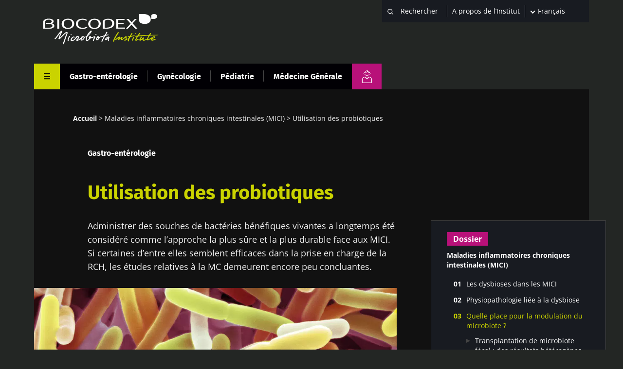

--- FILE ---
content_type: text/html; charset=UTF-8
request_url: https://www.biocodexmicrobiotainstitute.com/fr/pro/utilisation-des-probiotiques
body_size: 21010
content:
<!DOCTYPE html>
<html lang="fr" dir="ltr" prefix="og: https://ogp.me/ns#">
	<head>
		<meta charset="utf-8" />
<link rel="canonical" href="https://www.biocodexmicrobiotainstitute.com/fr/pro/utilisation-des-probiotiques" />
<link rel="image_src" href="https://www.biocodexmicrobiotainstitute.com/sites/default/files/styles/meta_1200/public/2021-09/12492247_HiRes_Bifidobacterium_sp_probiotic_bacteria_SEM.jpg.webp?itok=WtcvYe-b||/themes/custom/biocodex/images/build/biocodex-placeholder-1200x675.jpg" />
<meta property="og:site_name" content="Biocodex Microbiota Institute" />
<meta property="og:url" content="https://www.biocodexmicrobiotainstitute.com/fr/pro/utilisation-des-probiotiques" />
<meta property="og:title" content="Utilisation des probiotiques" />
<meta property="og:description" content="Administrer des souches de bactéries bénéfiques vivantes a longtemps été considéré comme l’approche la plus sûre et la plus durable face aux MICI. Si certaines d’entre elles semblent efficaces dans la prise en charge de la RCH, les études relatives à la MC demeurent encore peu concluantes." />
<meta property="og:image" content="https://www.biocodexmicrobiotainstitute.com/sites/default/files/styles/meta_1200/public/2021-09/12492247_HiRes_Bifidobacterium_sp_probiotic_bacteria_SEM.jpg.webp?itok=WtcvYe-b||/themes/custom/biocodex/images/build/biocodex-placeholder-1200x675.jpg" />
<meta name="twitter:card" content="summary_large_image" />
<meta name="twitter:title" content="Utilisation des probiotiques" />
<meta name="twitter:description" content="Administrer des souches de bactéries bénéfiques vivantes a longtemps été considéré comme l’approche la plus sûre et la plus durable face aux MICI. Si certaines d’entre elles semblent efficaces dans la prise en charge de la RCH, les études relatives à la MC demeurent encore peu concluantes." />
<meta name="twitter:image" content="https://www.biocodexmicrobiotainstitute.com/sites/default/files/styles/meta_1200/public/2021-09/12492247_HiRes_Bifidobacterium_sp_probiotic_bacteria_SEM.jpg.webp?itok=WtcvYe-b||/themes/custom/biocodex/images/build/biocodex-placeholder-1200x675.jpg" />
<meta name="Generator" content="Drupal 10 (https://www.drupal.org)" />
<meta name="MobileOptimized" content="width" />
<meta name="HandheldFriendly" content="true" />
<meta name="viewport" content="width=device-width, initial-scale=1.0" />
<script type="application/ld+json">{
    "@context": "https://schema.org",
    "@graph": [
        {
            "@type": "Article",
            "@id": "https://www.biocodexmicrobiotainstitute.com/fr/pro/utilisation-des-probiotiques",
            "headline": "Utilisation des probiotiques",
            "description": "Administrer des souches de bactéries bénéfiques vivantes a longtemps été considéré comme l’approche la plus sûre et la plus durable face aux MICI. Si certaines d’entre elles semblent efficaces dans la prise en charge de la RCH, les études relatives à la MC demeurent encore peu concluantes.",
            "image": {
                "@type": "ImageObject",
                "url": "https://www.biocodexmicrobiotainstitute.com/sites/default/files/styles/meta_1200/public/2021-09/12492247_HiRes_Bifidobacterium_sp_probiotic_bacteria_SEM.jpg.webp?itok=WtcvYe-b||/themes/custom/biocodex/images/build/biocodex-placeholder-1200x675.jpg"
            },
            "datePublished": "2019-09-17T15:50:34+0200",
            "dateModified": "2022-01-06T17:32:02+0100",
            "isAccessibleForFree": "True",
            "author": {
                "@type": "Organization",
                "name": "Biocodex Microbiota Institute",
                "url": "https://www.biocodexmicrobiotainstitute.com",
                "logo": {
                    "@type": "ImageObject",
                    "url": "https://www.biocodexmicrobiotainstitute.com/themes/custom/biocodex/images/build/logo-biocodex-microbiota-institute.png"
                }
            }
        },
        {
            "@type": "Organization",
            "@id": "https://www.biocodexmicrobiotainstitute.com/",
            "name": "Biocodex Microbiota Institute",
            "url": "https://www.biocodexmicrobiotainstitute.com/",
            "logo": {
                "@type": "ImageObject",
                "url": "https://www.biocodexmicrobiotainstitute.com/themes/custom/biocodex/images/build/logo-biocodex-microbiota-institute.png"
            }
        },
        {
            "@type": "WebSite",
            "url": "https://www.biocodexmicrobiotainstitute.com/",
            "potentialAction": {
                "@type": "SearchAction",
                "target": {
                    "@type": "EntryPoint",
                    "urlTemplate": "https://www.biocodexmicrobiotainstitute.com/search?query={search_term_string}"
                },
                "query-input": "required name=search_term_string"
            }
        }
    ]
}</script>
<script type="application/ld+json">{
    "@context": "https://schema.org",
    "@type": "BreadcrumbList",
    "itemListElement": [
        {
            "@type": "ListItem",
            "position": 1,
            "name": "Accueil",
            "item": "https://www.biocodexmicrobiotainstitute.com/fr/pro"
        },
        {
            "@type": "ListItem",
            "position": 2,
            "name": "Maladies inflammatoires chroniques intestinales (MICI) ",
            "item": "https://www.biocodexmicrobiotainstitute.com/fr/pro/maladies-inflammatoires-chroniques-intestinales-mici"
        },
        {
            "@type": "ListItem",
            "position": 3,
            "name": "Utilisation des probiotiques"
        }
    ]
}</script>
<link rel="alternate" hreflang="en-gb" href="https://www.biocodexmicrobiotainstitute.com/en/pro/use-probiotics" />
<link rel="alternate" hreflang="en-us" href="https://www.biocodexmicrobiotainstitute.com/en/pro/use-probiotics" />
<link rel="alternate" hreflang="en-au" href="https://www.biocodexmicrobiotainstitute.com/en/pro/use-probiotics" />
<link rel="alternate" hreflang="en-ca" href="https://www.biocodexmicrobiotainstitute.com/en/pro/use-probiotics" />
<link rel="alternate" hreflang="fr-fr" href="https://www.biocodexmicrobiotainstitute.com/fr/pro/utilisation-des-probiotiques" />
<link rel="alternate" hreflang="fr-be" href="https://www.biocodexmicrobiotainstitute.com/fr/pro/utilisation-des-probiotiques" />
<link rel="alternate" hreflang="fr-ch" href="https://www.biocodexmicrobiotainstitute.com/fr/pro/utilisation-des-probiotiques" />
<link rel="alternate" hreflang="fr-ca" href="https://www.biocodexmicrobiotainstitute.com/fr/pro/utilisation-des-probiotiques" />
<link rel="alternate" hreflang="x-default" href="https://www.biocodexmicrobiotainstitute.com/fr/pro/utilisation-des-probiotiques" />
<link rel="alternate" hreflang="es-es" href="https://www.biocodexmicrobiotainstitute.com/es/pro/uso-de-probioticos" />
<link rel="alternate" hreflang="es-ar" href="https://www.biocodexmicrobiotainstitute.com/es/pro/uso-de-probioticos" />
<link rel="alternate" hreflang="es-bo" href="https://www.biocodexmicrobiotainstitute.com/es/pro/uso-de-probioticos" />
<link rel="alternate" hreflang="es-cl" href="https://www.biocodexmicrobiotainstitute.com/es/pro/uso-de-probioticos" />
<link rel="alternate" hreflang="es-co" href="https://www.biocodexmicrobiotainstitute.com/es/pro/uso-de-probioticos" />
<link rel="alternate" hreflang="es-cr" href="https://www.biocodexmicrobiotainstitute.com/es/pro/uso-de-probioticos" />
<link rel="alternate" hreflang="es-cu" href="https://www.biocodexmicrobiotainstitute.com/es/pro/uso-de-probioticos" />
<link rel="alternate" hreflang="es-do" href="https://www.biocodexmicrobiotainstitute.com/es/pro/uso-de-probioticos" />
<link rel="alternate" hreflang="es-ec" href="https://www.biocodexmicrobiotainstitute.com/es/pro/uso-de-probioticos" />
<link rel="alternate" hreflang="es-sv" href="https://www.biocodexmicrobiotainstitute.com/es/pro/uso-de-probioticos" />
<link rel="alternate" hreflang="es-gt" href="https://www.biocodexmicrobiotainstitute.com/es/pro/uso-de-probioticos" />
<link rel="alternate" hreflang="es-hn" href="https://www.biocodexmicrobiotainstitute.com/es/pro/uso-de-probioticos" />
<link rel="alternate" hreflang="es-mx" href="https://www.biocodexmicrobiotainstitute.com/es/pro/uso-de-probioticos" />
<link rel="alternate" hreflang="es-ni" href="https://www.biocodexmicrobiotainstitute.com/es/pro/uso-de-probioticos" />
<link rel="alternate" hreflang="es-pa" href="https://www.biocodexmicrobiotainstitute.com/es/pro/uso-de-probioticos" />
<link rel="alternate" hreflang="es-py" href="https://www.biocodexmicrobiotainstitute.com/es/pro/uso-de-probioticos" />
<link rel="alternate" hreflang="es-pr" href="https://www.biocodexmicrobiotainstitute.com/es/pro/uso-de-probioticos" />
<link rel="alternate" hreflang="es-uy" href="https://www.biocodexmicrobiotainstitute.com/es/pro/uso-de-probioticos" />
<link rel="alternate" hreflang="es-ve" href="https://www.biocodexmicrobiotainstitute.com/es/pro/uso-de-probioticos" />
<link rel="alternate" hreflang="es-us" href="https://www.biocodexmicrobiotainstitute.com/es/pro/uso-de-probioticos" />
<link rel="alternate" hreflang="ru-ru" href="https://www.biocodexmicrobiotainstitute.com/ru/pro/primenenie-probiotikov" />
<link rel="alternate" hreflang="pl-pl" href="https://www.biocodexmicrobiotainstitute.com/pl/pro/stosowanie-probiotykow" />
<link rel="alternate" hreflang="tr-tr" href="https://www.biocodexmicrobiotainstitute.com/tr/pro/probiyotiklerin-kullanimi" />
<link rel="icon" href="/themes/custom/biocodex/images/favicon/Favicon-Biocodex-80x80px.png" type="image/png" />

    <title>Utilisation des probiotiques | Contenus pour les professionnels de santé | Institut du Microbiote</title>
    <meta name="robots" content="max-snippet:-1, max-image-preview:large, max-video-preview:-1">

    
    <style>
              /* fira-sans-regular - latin-ext_latin */
        @font-face {
          font-family: 'Fira Sans';
          font-style: normal;
          font-weight: 400;
          font-display:swap;
          src: url('/themes/custom/biocodex/fonts/fira-sans-v11-latin-ext_latin-regular.eot'); /* IE9 Compat Modes */
          src: local(''), url('/themes/custom/biocodex/fonts/fira-sans-v11-latin-ext_latin-regular.eot?#iefix') format('embedded-opentype'), /* IE6-IE8 */
          url('/themes/custom/biocodex/fonts/fira-sans-v11-latin-ext_latin-regular.woff2') format('woff2'), /* Super Modern Browsers */
          url('/themes/custom/biocodex/fonts/fira-sans-v11-latin-ext_latin-regular.woff') format('woff'), /* Modern Browsers */
          url('/themes/custom/biocodex/fonts/fira-sans-v11-latin-ext_latin-regular.ttf') format('truetype'), /* Safari, Android, iOS */
          url('/themes/custom/biocodex/fonts/fira-sans-v11-latin-ext_latin-regular.svg#FiraSans') format('svg'); /* Legacy iOS */
        }
        /* fira-sans-700 - latin-ext_latin */
        @font-face {
          font-family: 'Fira Sans';
          font-style: normal;
          font-weight: 700;
          font-display:swap;
          src: url('/themes/custom/biocodex/fonts/fira-sans-v11-latin-ext_latin-700.eot'); /* IE9 Compat Modes */
          src: local(''), url('/themes/custom/biocodex/fonts/fira-sans-v11-latin-ext_latin-700.eot?#iefix') format('embedded-opentype'), /* IE6-IE8 */
          url('/themes/custom/biocodex/fonts/fira-sans-v11-latin-ext_latin-700.woff2') format('woff2'), /* Super Modern Browsers */
          url('/themes/custom/biocodex/fonts/fira-sans-v11-latin-ext_latin-700.woff') format('woff'), /* Modern Browsers */
          url('/themes/custom/biocodex/fonts/fira-sans-v11-latin-ext_latin-700.ttf') format('truetype'), /* Safari, Android, iOS */
          url('/themes/custom/biocodex/fonts/fira-sans-v11-latin-ext_latin-700.svg#FiraSans') format('svg'); /* Legacy iOS */
        }

        /* open-sans-regular - latin-ext_latin */
        @font-face {
          font-family: 'Open Sans';
          font-style: normal;
          font-weight: 400;
          font-display:swap;
          src: url('/themes/custom/biocodex/fonts/open-sans-v26-latin-ext_latin-regular.eot'); /* IE9 Compat Modes */
          src: local(''), url('/themes/custom/biocodex/fonts/open-sans-v26-latin-ext_latin-regular.eot?#iefix') format('embedded-opentype'), /* IE6-IE8 */
          url('/themes/custom/biocodex/fonts/open-sans-v26-latin-ext_latin-regular.woff2') format('woff2'), /* Super Modern Browsers */
          url('/themes/custom/biocodex/fonts/open-sans-v26-latin-ext_latin-regular.woff') format('woff'), /* Modern Browsers */
          url('/themes/custom/biocodex/fonts/open-sans-v26-latin-ext_latin-regular.ttf') format('truetype'), /* Safari, Android, iOS */
          url('/themes/custom/biocodex/fonts/open-sans-v26-latin-ext_latin-regular.svg#OpenSans') format('svg'); /* Legacy iOS */
        }
        /* open-sans-700 - latin-ext_latin */
        @font-face {
          font-family: 'Open Sans';
          font-style: normal;
          font-weight: 700;
          font-display:swap;
          src: url('/themes/custom/biocodex/fonts/open-sans-v26-latin-ext_latin-700.eot'); /* IE9 Compat Modes */
          src: local(''), url('/themes/custom/biocodex/fonts/open-sans-v26-latin-ext_latin-700.eot?#iefix') format('embedded-opentype'), /* IE6-IE8 */
          url('/themes/custom/biocodex/fonts/open-sans-v26-latin-ext_latin-700.woff2') format('woff2'), /* Super Modern Browsers */
          url('/themes/custom/biocodex/fonts/open-sans-v26-latin-ext_latin-700.woff') format('woff'), /* Modern Browsers */
          url('/themes/custom/biocodex/fonts/open-sans-v26-latin-ext_latin-700.ttf') format('truetype'), /* Safari, Android, iOS */
          url('/themes/custom/biocodex/fonts/open-sans-v26-latin-ext_latin-700.svg#OpenSans') format('svg'); /* Legacy iOS */
        }
          </style> 

    <link rel="stylesheet" media="all" href="/sites/default/files/css/css_G8od0pNmNHgWzHlZLrwq6vc4785lhvuDfyfr3k-CiBs.css?delta=0&amp;language=fr&amp;theme=biocodex&amp;include=[base64]" />
<link rel="stylesheet" media="all" href="/sites/default/files/css/css_W3p_XRnSCKdwRJLc882e-GVZNkdskNCx-yWFtK3ruk0.css?delta=1&amp;language=fr&amp;theme=biocodex&amp;include=[base64]" />

    

    
    <!-- Google Tag Manager -->
    <script>
      !function(e,t,a,n){e[n]=e[n]||[],e[n].push({"gtm.start":(new Date).getTime(),event:"gtm.js"}),n=t.getElementsByTagName(a)[0],(a=t.createElement(a)).async=!0,a.src="https://www.googletagmanager.com/gtm.js?id=GTM-WRNNPRH",n.parentNode.insertBefore(a,n)}(window,document,"script","dataLayer");
    </script>
    <!-- End Google Tag Manager -->
  </head>
  <body class="role-anonymous section-pro site-lang-fr path-node page-node-type-detail-page">
        <a href="#main-content" class="visually-hidden focusable skip-link" id="linkMainContentHidden">
      Aller au contenu principal
    </a>
    
      <div class="dialog-off-canvas-main-canvas" data-off-canvas-main-canvas>
    <div class="layout-container">

  <header class="main-header" role="banner">
    
<div class="header-top">
	<div class="logo">
					<a href="/fr/pro">
				<img src="/themes/custom/biocodex/images/build/logo-biocodex-pro.svg" alt="" width="273" height="78"/>
			</a>
			</div>

	<div class="header-forms">
		<div class="search-block">
							<div class="views-exposed-form bef-exposed-form" data-drupal-selector="views-exposed-form-search-page-pro" id="block-exposedformsearchpage-pro">
  
    
      <form action="/fr/pro/search" method="get" id="views-exposed-form-search-page-pro" accept-charset="UTF-8">
  <div class="js-form-item form-item js-form-type-textfield form-type-textfield js-form-item-query form-item-query">
      
        <input placeholder="Rechercher" data-drupal-selector="edit-query" type="text" id="edit-query" name="query" value="" size="30" maxlength="128" class="form-text" />

        </div>
<div data-drupal-selector="edit-actions" class="form-actions js-form-wrapper form-wrapper" id="edit-actions"><input data-drupal-selector="edit-submit-search" type="submit" id="edit-submit-search" value="Apply" class="button js-form-submit form-submit" />
</div>


</form>

    </div>

					</div>
		<div class="about-block">

			
																<a href="/fr/propos-de-linstitut">A propos de l’Institut</a>
									</div>
		<div class="language-block">
			<div id="block-dropdownlanguagecontent">
  
    
        <div class="dropbutton-wrapper"><div class="dropbutton-widget"><ul class="dropdown-language-item dropbutton"><li class="fr"><span class="language-link active-language">Français</span></li><li class="en"><a href="/en/pro/use-probiotics" class="language-link" hreflang="en">English</a></li><li class="es"><a href="/es/pro/uso-de-probioticos" class="language-link" hreflang="es">Español</a></li><li class="ru"><a href="/ru/pro/primenenie-probiotikov" class="language-link" hreflang="ru">Russian</a></li><li class="pl"><a href="/pl/pro/stosowanie-probiotykow" class="language-link" hreflang="pl">Polish</a></li><li class="tr"><a href="/tr/pro/probiyotiklerin-kullanimi" class="language-link" hreflang="tr">Turkish</a></li></ul></div></div>
    </div>

		</div>

		<button class="toggle-menu">
			<span class="mobile">
				Menu
			</span>
			<svg width="13" height="13" viewbox="0 0 13 13" fill="none" xmlns="http://www.w3.org/2000/svg">
				<line y1="1" x2="13" y2="1" stroke="white" stroke-width="2"/>
				<path d="M0 6.10254H13" stroke="white" stroke-width="2"/>
				<path d="M0 11.2305L13 11.2305" stroke="white" stroke-width="2"/>
			</svg>

		</button>

		
	</div>
</div>

<div class="header-bottom">
	
	  <nav class="breadcrumb" role="navigation" aria-labelledby="system-breadcrumb">
    <h2 id="system-breadcrumb" class="visually-hidden">Fil d'Ariane</h2>
    <ol>
          <li>
                  <a href="/fr/pro">Accueil</a>
              </li>
          <li>
                  <a href="/fr/pro/maladies-inflammatoires-chroniques-intestinales-mici">Maladies inflammatoires chroniques intestinales (MICI)</a>
              </li>
          <li>
                  Utilisation des probiotiques
              </li>
        </ol>
  </nav>


	<button class="toggle-menu">
		<span class="mobile">Menu</span>
		<svg class="burger-icon" width="13" height="13" viewbox="0 0 13 13" fill="none" xmlns="http://www.w3.org/2000/svg">
			<line y1="1" x2="13" y2="1" stroke="white" stroke-width="2"/>
			<path d="M0 6.10254H13" stroke="white" stroke-width="2"/>
			<path d="M0 11.2305L13 11.2305" stroke="white" stroke-width="2"/>
		</svg>
		<svg class="close-icon" height="23" viewBox="0 0 48 48" width="23" xmlns="http://www.w3.org/2000/svg"><path fill="white" d="M38 12.83l-2.83-2.83-11.17 11.17-11.17-11.17-2.83 2.83 11.17 11.17-11.17 11.17 2.83 2.83 11.17-11.17 11.17 11.17 2.83-2.83-11.17-11.17z"/></svg>
	</button>

			<div class="hover-big-menu">
			

  <ul class="menu menu-level-0">
            
      <li class="menu-item menu-item--expanded">
        <a href="/fr/pro/nos-publications" data-drupal-link-system-path="node/1604">Nos publications</a>
                          
  
  <div class="menu_link_content menu-link-contentmain-navigation-pro view-mode-default menu-dropdown menu-dropdown-0 menu-type-default">
              
  <ul class="menu menu-level-1">
            
      <li class="menu-item">
        <a href="/fr/pro/actualites" data-drupal-link-system-path="node/1603">Actualités</a>
                          
  
  <div class="menu_link_content menu-link-contentmain-navigation-pro view-mode-default menu-dropdown menu-dropdown-1 menu-type-default">
              
      </div>



              </li>
                
      <li class="menu-item">
        <a href="/fr/pro/le-microbiota-magazine" data-drupal-link-system-path="node/1596">HCP Magazine</a>
                          
  
  <div class="menu_link_content menu-link-contentmain-navigation-pro view-mode-default menu-dropdown menu-dropdown-1 menu-type-default">
              
      </div>



              </li>
                
      <li class="menu-item">
        <a href="/fr/pro/pages-thematiques-pro" data-drupal-link-system-path="node/2288">Pages thématiques</a>
                          
  
  <div class="menu_link_content menu-link-contentmain-navigation-pro view-mode-default menu-dropdown menu-dropdown-1 menu-type-default">
              
      </div>



              </li>
                
      <li class="menu-item">
        <a href="/fr/pro/point-de-vue-experts" data-drupal-link-system-path="node/2289">Point de vue des experts</a>
                          
  
  <div class="menu_link_content menu-link-contentmain-navigation-pro view-mode-default menu-dropdown menu-dropdown-1 menu-type-default">
              
      </div>



              </li>
                
      <li class="menu-item">
        <a href="/fr/pro/dossiers-thematiques" data-drupal-link-system-path="node/105">Dossiers thématiques</a>
                          
  
  <div class="menu_link_content menu-link-contentmain-navigation-pro view-mode-default menu-dropdown menu-dropdown-1 menu-type-default">
              
      </div>



              </li>
                
      <li class="menu-item">
        <a href="/fr/pro/syntheses-microbiota-magazine" data-drupal-link-system-path="node/1833">Synthèses – Microbiota Magazine</a>
                          
  
  <div class="menu_link_content menu-link-contentmain-navigation-pro view-mode-default menu-dropdown menu-dropdown-1 menu-type-default">
              
      </div>



              </li>
        </ul>



      </div>



              </li>
                
      <li class="menu-item menu-item--expanded">
        <a href="/fr/propos-de-linstitut" data-drupal-link-system-path="node/2520">À propos de l&#039;Institut</a>
                          
  
  <div class="menu_link_content menu-link-contentmain-navigation-pro view-mode-default menu-dropdown menu-dropdown-0 menu-type-default">
              
  <ul class="menu menu-level-1">
            
      <li class="menu-item">
        <a href="/fr/propos-de-linstitut" data-drupal-link-system-path="node/2520">A propos de l’Institut </a>
                          
  
  <div class="menu_link_content menu-link-contentmain-navigation-pro view-mode-default menu-dropdown menu-dropdown-1 menu-type-default">
              
      </div>



              </li>
                
      <li class="menu-item">
        <a href="/fr/observatoire-international-microbiotes" data-drupal-link-system-path="node/2726">Observatoire International des Microbiotes</a>
                          
  
  <div class="menu_link_content menu-link-contentmain-navigation-pro view-mode-default menu-dropdown menu-dropdown-1 menu-type-default">
              
      </div>



              </li>
                
      <li class="menu-item">
        <a href="/fr/pro/salle-de-presse" data-drupal-link-system-path="node/1610">Salle de presse</a>
                          
  
  <div class="menu_link_content menu-link-contentmain-navigation-pro view-mode-default menu-dropdown menu-dropdown-1 menu-type-default">
              
      </div>



              </li>
                
      <li class="menu-item">
        <a href="/fr/pro/partenariats" data-drupal-link-system-path="node/1608">Partenariats</a>
                          
  
  <div class="menu_link_content menu-link-contentmain-navigation-pro view-mode-default menu-dropdown menu-dropdown-1 menu-type-default">
              
      </div>



              </li>
        </ul>



      </div>



              </li>
                
      <li class="menu-item menu-item--expanded">
        <a href="/fr/pro/congres" data-drupal-link-system-path="node/1607">Congrès</a>
                          
  
  <div class="menu_link_content menu-link-contentmain-navigation-pro view-mode-default menu-dropdown menu-dropdown-0 menu-type-default">
              
  <ul class="menu menu-level-1">
            
      <li class="menu-item">
        <a href="/fr/pro/agenda" data-drupal-link-system-path="node/69">Agenda</a>
                          
  
  <div class="menu_link_content menu-link-contentmain-navigation-pro view-mode-default menu-dropdown menu-dropdown-1 menu-type-default">
              
      </div>



              </li>
                
      <li class="menu-item">
        <a href="/fr/pro/comptes-rendus-devenements" data-drupal-link-system-path="node/1606">Comptes rendus d’événements </a>
                          
  
  <div class="menu_link_content menu-link-contentmain-navigation-pro view-mode-default menu-dropdown menu-dropdown-1 menu-type-default">
              
      </div>



              </li>
        </ul>



      </div>



              </li>
                
      <li class="menu-item menu-item--expanded">
        <a href="/fr/pro/une-opportunite-unique-pour-les-professionnels-de-sante-de-se-former-sur-le-microbiote" data-drupal-link-system-path="node/1539">Formation Médicale Continue</a>
                          
  
  <div class="menu_link_content menu-link-contentmain-navigation-pro view-mode-default menu-dropdown menu-dropdown-0 menu-type-default">
              
  <ul class="menu menu-level-1">
            
      <li class="menu-item">
        <a href="/fr/pro/une-opportunite-unique-pour-les-professionnels-de-sante-de-se-former-sur-le-microbiote" data-drupal-link-system-path="node/1539">Cours accréditant</a>
                          
  
  <div class="menu_link_content menu-link-contentmain-navigation-pro view-mode-default menu-dropdown menu-dropdown-1 menu-type-default">
              
      </div>



              </li>
        </ul>



      </div>



              </li>
                
      <li class="menu-item menu-item--expanded">
        <a href="/fr/pro/documents-utiles" data-drupal-link-system-path="node/2291">Documents utiles</a>
                          

  
  <div class="menu_link_content menu-link-contentmain-navigation-pro view-mode-default menu-dropdown menu-dropdown-0 menu-type-default">
              
  <ul class="menu menu-level-1">
            
      <li class="menu-item">
        <a href="/fr/pro/les-bons-mots-conseils-dexperts-pour-parler-aux-patients" data-drupal-link-system-path="node/2918">Les bons mots </a>
                          
  
  <div class="menu_link_content menu-link-contentmain-navigation-pro view-mode-default menu-dropdown menu-dropdown-1 menu-type-default">
              
      </div>



              </li>
                
      <li class="menu-item">
        <a href="/fr/pro/des-infographies-partager-avec-vos-patients" data-drupal-link-system-path="node/58">Infographies</a>
                          
  
  <div class="menu_link_content menu-link-contentmain-navigation-pro view-mode-default menu-dropdown menu-dropdown-1 menu-type-default">
              
      </div>



              </li>
                
      <li class="menu-item">
        <a href="/fr/pro/outils-de-diagnostic" class="tr-hide" data-drupal-link-system-path="node/3018">Outils de diagnostic</a>
                          
  
  <div class="menu_link_content menu-link-contentmain-navigation-pro view-mode-default menu-dropdown menu-dropdown-1 menu-type-default">
              
      </div>



              </li>
                
      <li class="menu-item">
        <a href="/fr/patients-stories-temoignages-patients" data-drupal-link-system-path="node/2303">Témoignages patients</a>
                          
  
  <div class="menu_link_content menu-link-contentmain-navigation-pro view-mode-default menu-dropdown menu-dropdown-1 menu-type-default">
              
      </div>



              </li>
        </ul>



      </div>
		<div class="social-links">
		

<h4>Rejoignez la communauté du microbiote</h4>

<ul>
	<li><a href="https://www.facebook.com/MicrobiotaFrance/" class="facebook" target="_blank" title="Visiter notre page Facebook">Facebook</a></li>
	<li><a href="https://twitter.com/Microbiota_Inst" class="twitter" target="_blank" title="twitter title">Twitter</a></li>
      <li><a href="https://www.linkedin.com/company/biocodex-microbiota-institute/" class="linkedin" target="_blank" title="linkedin title">LinkedIn</a></li>
    <li><a href="https://www.youtube.com/channel/UCUMoNdF5oh_ruYxpd6tkHoA" class="youtube" target="_blank" title="youtube title">YouTube</a></li>
  <li><a href="https://www.instagram.com/myhealthmymicrobiota/" class="instagram" target="_blank" title="Myhealthmymicrobiota Instagram account">Instagram</a></li>
  <li><a href="https://bsky.app/profile/microbiotainst.bsky.social" class="bluesky" target="_blank" title="Myhealthmymicrobiota Bluesky account">Bluesky</a></li>

</ul>
	</div>



              </li>
        </ul>


<div class="burger-bottom desk-only">
		<div class="content-wrapper">
	<div class="title-wrapper">
		<h3>Section grand public</h3>
		<a href="/fr"><span>Retrouvez ici votre espace dédié</span></a>
	</div>
				<div class="logo">
			<img src="/themes/custom/biocodex/images/build/biocodex_corporate_logo.svg" alt="" />
		</div>
	</div>
</div>

		</div>
		<div class="views-element-container"><div class="view view-vertical view-id-vertical view-display-id-menu_pro js-view-dom-id-8e9718b61b800437623ca784700e357a2dba13880b8a9d3d216e3d0c26e94c67">
  
    
      
      <div class="view-content">
      



    <div  class="row first odd">
  
    
      <div >
  
    
      <a href="/fr/pro/gastro-enterologie" hreflang="fr">Gastro-entérologie</a>

      </div>
  


    </div>
  

    <div  class="row even">
  
    
      <div >
  
    
      <a href="/fr/pro/gynecologie" hreflang="fr">Gynécologie</a>

      </div>
  


    </div>
  

    <div  class="row odd">
  
    
      <div >
  
    
      <a href="/fr/pro/pediatrie" hreflang="fr">Pédiatrie</a>

      </div>
  


    </div>
  

    <div  class="row last even">
  
    
      <div >
  
    
      <a href="/fr/pro/medecine-generale" hreflang="fr">Médecine Générale</a>

      </div>
  


    </div>
  


    </div>
  
          </div>
</div>

		<a class="btn-switch public" title="Section grand public" href="/fr">
			<img src="/themes/custom/biocodex/images/build/picto-gp.svg" alt=""/>
		</a>
	
</div>
  </header>

  
  

  
    <div class="region region-highlighted">
    <div data-drupal-messages-fallback class="hidden"></div>

  </div>


  

  <main role="main">
    <a id="main-content" tabindex="-1"></a>
    <div class="layout-content">
        <div class="region region-content">
    <div id="block-biocodex-content">
  
    
      
	




<article data-vertical="gastroenterology" data-main-topic="IBD" data-node-id="513" class="node background-holder dossier-mode sidebar-enabled node--type-detail-page node--id--513 node--promoted sidebar-enabled node--view-mode-full" data-sticky-container>

      <div class="breadcrumb-wrapper">
      
	  <nav class="breadcrumb" role="navigation" aria-labelledby="system-breadcrumb">
    <h2 id="system-breadcrumb" class="visually-hidden">Fil d'Ariane</h2>
    <ol>
          <li>
                  <a href="/fr/pro">Accueil</a>
              </li>
          <li>
                  <a href="/fr/pro/maladies-inflammatoires-chroniques-intestinales-mici">Maladies inflammatoires chroniques intestinales (MICI)</a>
              </li>
          <li>
                  Utilisation des probiotiques
              </li>
        </ol>
  </nav>


    </div>
  
			<div class="views-element-container"><div class="view view-content-bottom-related view-id-content_bottom_related view-display-id-detail_header js-view-dom-id-24c32f206ebe69aaf9da690032aa743b13d7e719d2b06499ec8d91cca504ca51">
  
    
      
      <div class="view-content">
      



  
    
    <div class="vertical-wrapper">

<a href="/fr/pro/gastro-enterologie" hreflang="fr">Gastro-entérologie</a>
</div>

  


    </div>
  
          </div>
</div>

	
	
			<h1>
			<span class="field field--name-title field--type-string field--label-hidden">Utilisation des probiotiques</span>

		</h1>
		

		<section class="identity main_identity">
		
    <div class="field field--name-field-ref-main-topic field--type-entity-reference field--label-hidden field__items">
              				<a href="/fr/t/mici-0?public=20" target="_blank">MICI</a>
          </div>

		<div class="refs-container">
									<a href="/fr/t/gastroenterologie-0?public=20" target="_blank">Gastroentérologie</a>
	
					</div>
	</section>
	<div class="introtext">
		
            <p>Administrer des souches de bactéries bénéfiques vivantes a longtemps été considéré comme l’approche la plus sûre et la plus durable face&nbsp;aux MICI. Si certaines d’entre elles semblent efficaces dans la prise en charge de la RCH, les études relatives à la MC demeurent encore peu concluantes.</p>
      
	</div>
                
<div class="left-sticky-bar" data-margin-top="100">
  <div class="left-sticky-bar_content">
    <div class="hover-element pink big-menu">
      <a href="#" class="toggle-menu-sidebar bar-item menu-icon">
        <svg class="burger-icon" width="13" height="13" viewbox="0 0 13 13" fill="none" xmlns="http://www.w3.org/2000/svg">
          <line y1="1" x2="13" y2="1" stroke="white" stroke-width="2"/>
          <path d="M0 6.10254H13" stroke="white" stroke-width="2"/>
          <path d="M0 11.2305L13 11.2305" stroke="white" stroke-width="2"/>
        </svg>
        <svg class="close-icon" height="23" viewbox="0 0 48 48" width="23" xmlns="http://www.w3.org/2000/svg"><path d="M38 12.83l-2.83-2.83-11.17 11.17-11.17-11.17-2.83 2.83 11.17 11.17-11.17 11.17 2.83 2.83 11.17-11.17 11.17 11.17 2.83-2.83-11.17-11.17z" fill="#FFFFFF"/><path d="M0 0h48v48h-48z" fill="none"/></svg>
      </a>
              <div class="hover-big-menu">
          <div class="views-element-container"><div class="view view-vertical view-id-vertical view-display-id-menu_pro js-view-dom-id-bbaf59e2b22be37b0a835e7e043a3b210b06560600bad94e84735144d839b122">
  
    
      
      <div class="view-content">
      



    <div  class="row first odd">
  
    
      <div >
  
    
      <a href="/fr/pro/gastro-enterologie" hreflang="fr">Gastro-entérologie</a>

      </div>
  


    </div>
  

    <div  class="row even">
  
    
      <div >
  
    
      <a href="/fr/pro/gynecologie" hreflang="fr">Gynécologie</a>

      </div>
  


    </div>
  

    <div  class="row odd">
  
    
      <div >
  
    
      <a href="/fr/pro/pediatrie" hreflang="fr">Pédiatrie</a>

      </div>
  


    </div>
  

    <div  class="row last even">
  
    
      <div >
  
    
      <a href="/fr/pro/medecine-generale" hreflang="fr">Médecine Générale</a>

      </div>
  


    </div>
  


    </div>
  
          </div>
</div>

          

  <ul class="menu menu-level-0">
            
      <li class="menu-item menu-item--expanded">
        <a href="/fr/pro/nos-publications" data-drupal-link-system-path="node/1604">Nos publications</a>
                          
  
  <div class="menu_link_content menu-link-contentmain-navigation-pro view-mode-default menu-dropdown menu-dropdown-0 menu-type-default">
              
  <ul class="menu menu-level-1">
            
      <li class="menu-item">
        <a href="/fr/pro/actualites" data-drupal-link-system-path="node/1603">Actualités</a>
                          
  
  <div class="menu_link_content menu-link-contentmain-navigation-pro view-mode-default menu-dropdown menu-dropdown-1 menu-type-default">
              
      </div>



              </li>
                
      <li class="menu-item">
        <a href="/fr/pro/le-microbiota-magazine" data-drupal-link-system-path="node/1596">HCP Magazine</a>
                          
  
  <div class="menu_link_content menu-link-contentmain-navigation-pro view-mode-default menu-dropdown menu-dropdown-1 menu-type-default">
              
      </div>



              </li>
                
      <li class="menu-item">
        <a href="/fr/pro/pages-thematiques-pro" data-drupal-link-system-path="node/2288">Pages thématiques</a>
                          
  
  <div class="menu_link_content menu-link-contentmain-navigation-pro view-mode-default menu-dropdown menu-dropdown-1 menu-type-default">
              
      </div>



              </li>
                
      <li class="menu-item">
        <a href="/fr/pro/point-de-vue-experts" data-drupal-link-system-path="node/2289">Point de vue des experts</a>
                          
  
  <div class="menu_link_content menu-link-contentmain-navigation-pro view-mode-default menu-dropdown menu-dropdown-1 menu-type-default">
              
      </div>



              </li>
                
      <li class="menu-item">
        <a href="/fr/pro/dossiers-thematiques" data-drupal-link-system-path="node/105">Dossiers thématiques</a>
                          
  
  <div class="menu_link_content menu-link-contentmain-navigation-pro view-mode-default menu-dropdown menu-dropdown-1 menu-type-default">
              
      </div>



              </li>
                
      <li class="menu-item">
        <a href="/fr/pro/syntheses-microbiota-magazine" data-drupal-link-system-path="node/1833">Synthèses – Microbiota Magazine</a>
                          
  
  <div class="menu_link_content menu-link-contentmain-navigation-pro view-mode-default menu-dropdown menu-dropdown-1 menu-type-default">
              
      </div>



              </li>
        </ul>



      </div>



              </li>
                
      <li class="menu-item menu-item--expanded">
        <a href="/fr/propos-de-linstitut" data-drupal-link-system-path="node/2520">À propos de l&#039;Institut</a>
                          
  
  <div class="menu_link_content menu-link-contentmain-navigation-pro view-mode-default menu-dropdown menu-dropdown-0 menu-type-default">
              
  <ul class="menu menu-level-1">
            
      <li class="menu-item">
        <a href="/fr/propos-de-linstitut" data-drupal-link-system-path="node/2520">A propos de l’Institut </a>
                          
  
  <div class="menu_link_content menu-link-contentmain-navigation-pro view-mode-default menu-dropdown menu-dropdown-1 menu-type-default">
              
      </div>



              </li>
                
      <li class="menu-item">
        <a href="/fr/observatoire-international-microbiotes" data-drupal-link-system-path="node/2726">Observatoire International des Microbiotes</a>
                          
  
  <div class="menu_link_content menu-link-contentmain-navigation-pro view-mode-default menu-dropdown menu-dropdown-1 menu-type-default">
              
      </div>



              </li>
                
      <li class="menu-item">
        <a href="/fr/pro/salle-de-presse" data-drupal-link-system-path="node/1610">Salle de presse</a>
                          
  
  <div class="menu_link_content menu-link-contentmain-navigation-pro view-mode-default menu-dropdown menu-dropdown-1 menu-type-default">
              
      </div>



              </li>
                
      <li class="menu-item">
        <a href="/fr/pro/partenariats" data-drupal-link-system-path="node/1608">Partenariats</a>
                          
  
  <div class="menu_link_content menu-link-contentmain-navigation-pro view-mode-default menu-dropdown menu-dropdown-1 menu-type-default">
              
      </div>



              </li>
        </ul>



      </div>



              </li>
                
      <li class="menu-item menu-item--expanded">
        <a href="/fr/pro/congres" data-drupal-link-system-path="node/1607">Congrès</a>
                          
  
  <div class="menu_link_content menu-link-contentmain-navigation-pro view-mode-default menu-dropdown menu-dropdown-0 menu-type-default">
              
  <ul class="menu menu-level-1">
            
      <li class="menu-item">
        <a href="/fr/pro/agenda" data-drupal-link-system-path="node/69">Agenda</a>
                          
  
  <div class="menu_link_content menu-link-contentmain-navigation-pro view-mode-default menu-dropdown menu-dropdown-1 menu-type-default">
              
      </div>



              </li>
                
      <li class="menu-item">
        <a href="/fr/pro/comptes-rendus-devenements" data-drupal-link-system-path="node/1606">Comptes rendus d’événements </a>
                          
  
  <div class="menu_link_content menu-link-contentmain-navigation-pro view-mode-default menu-dropdown menu-dropdown-1 menu-type-default">
              
      </div>



              </li>
        </ul>



      </div>



              </li>
                
      <li class="menu-item menu-item--expanded">
        <a href="/fr/pro/une-opportunite-unique-pour-les-professionnels-de-sante-de-se-former-sur-le-microbiote" data-drupal-link-system-path="node/1539">Formation Médicale Continue</a>
                          
  
  <div class="menu_link_content menu-link-contentmain-navigation-pro view-mode-default menu-dropdown menu-dropdown-0 menu-type-default">
              
  <ul class="menu menu-level-1">
            
      <li class="menu-item">
        <a href="/fr/pro/une-opportunite-unique-pour-les-professionnels-de-sante-de-se-former-sur-le-microbiote" data-drupal-link-system-path="node/1539">Cours accréditant</a>
                          
  
  <div class="menu_link_content menu-link-contentmain-navigation-pro view-mode-default menu-dropdown menu-dropdown-1 menu-type-default">
              
      </div>



              </li>
        </ul>



      </div>



              </li>
                
      <li class="menu-item menu-item--expanded">
        <a href="/fr/pro/documents-utiles" data-drupal-link-system-path="node/2291">Documents utiles</a>
                          

  
  <div class="menu_link_content menu-link-contentmain-navigation-pro view-mode-default menu-dropdown menu-dropdown-0 menu-type-default">
              
  <ul class="menu menu-level-1">
            
      <li class="menu-item">
        <a href="/fr/pro/les-bons-mots-conseils-dexperts-pour-parler-aux-patients" data-drupal-link-system-path="node/2918">Les bons mots </a>
                          
  
  <div class="menu_link_content menu-link-contentmain-navigation-pro view-mode-default menu-dropdown menu-dropdown-1 menu-type-default">
              
      </div>



              </li>
                
      <li class="menu-item">
        <a href="/fr/pro/des-infographies-partager-avec-vos-patients" data-drupal-link-system-path="node/58">Infographies</a>
                          
  
  <div class="menu_link_content menu-link-contentmain-navigation-pro view-mode-default menu-dropdown menu-dropdown-1 menu-type-default">
              
      </div>



              </li>
                
      <li class="menu-item">
        <a href="/fr/pro/outils-de-diagnostic" class="tr-hide" data-drupal-link-system-path="node/3018">Outils de diagnostic</a>
                          
  
  <div class="menu_link_content menu-link-contentmain-navigation-pro view-mode-default menu-dropdown menu-dropdown-1 menu-type-default">
              
      </div>



              </li>
                
      <li class="menu-item">
        <a href="/fr/patients-stories-temoignages-patients" data-drupal-link-system-path="node/2303">Témoignages patients</a>
                          
  
  <div class="menu_link_content menu-link-contentmain-navigation-pro view-mode-default menu-dropdown menu-dropdown-1 menu-type-default">
              
      </div>



              </li>
        </ul>



      </div>
		<div class="social-links">
		

<h4>Rejoignez la communauté du microbiote</h4>

<ul>
	<li><a href="https://www.facebook.com/MicrobiotaFrance/" class="facebook" target="_blank" title="Visiter notre page Facebook">Facebook</a></li>
	<li><a href="https://twitter.com/Microbiota_Inst" class="twitter" target="_blank" title="twitter title">Twitter</a></li>
      <li><a href="https://www.linkedin.com/company/biocodex-microbiota-institute/" class="linkedin" target="_blank" title="linkedin title">LinkedIn</a></li>
    <li><a href="https://www.youtube.com/channel/UCUMoNdF5oh_ruYxpd6tkHoA" class="youtube" target="_blank" title="youtube title">YouTube</a></li>
  <li><a href="https://www.instagram.com/myhealthmymicrobiota/" class="instagram" target="_blank" title="Myhealthmymicrobiota Instagram account">Instagram</a></li>
  <li><a href="https://bsky.app/profile/microbiotainst.bsky.social" class="bluesky" target="_blank" title="Myhealthmymicrobiota Bluesky account">Bluesky</a></li>

</ul>
	</div>



              </li>
        </ul>


<div class="burger-bottom desk-only">
		<div class="content-wrapper">
	<div class="title-wrapper">
		<h3>Section grand public</h3>
		<a href="/fr"><span>Retrouvez ici votre espace dédié</span></a>
	</div>
				<div class="logo">
			<img src="/themes/custom/biocodex/images/build/biocodex_corporate_logo.svg" alt="" />
		</div>
	</div>
</div>

        </div>

      
    </div>

    <div class="hover-element sources-tab" style="display:none;">
      <div class="bar-item shield-icon">
        <svg width="30" height="30" viewbox="0 0 32 32" fill="none" xmlns="http://www.w3.org/2000/svg">
          <path d="M2.64992 15.4956C-0.0959751 20.8503 -0.312757 26.0064 2.58669 28.9051C4.0048 30.3228 5.95582 31 8.21396 31C10.5714 31 13.2631 30.2505 16 28.8509C18.7369 30.2595 21.4286 31 23.786 31C26.0351 31 27.9952 30.3228 29.4133 28.9051C32.3128 26.0064 32.096 20.8503 29.3501 15.4956C32.096 10.1408 32.3128 4.98471 29.4133 2.08609C26.5139 -0.812524 21.3563 -0.595805 16 2.1493C10.6437 -0.595805 5.48613 -0.812524 2.58669 2.08609C-0.312757 4.98471 -0.0959751 10.1408 2.64992 15.4956ZM3.86028 27.6228C1.78279 25.5459 1.90925 21.654 3.76092 17.4551C4.97128 19.3965 6.49778 21.3199 8.33138 23.153C10.156 24.977 12.0889 26.5121 14.0309 27.7221C9.83078 29.5733 5.94679 29.6997 3.86028 27.6228ZM28.1397 27.6228C26.0622 29.6997 22.1692 29.5642 17.9691 27.7221C19.9021 26.5121 21.835 24.9861 23.6686 23.153C25.4932 21.3289 27.0287 19.3965 28.2391 17.4551C30.0817 21.654 30.2172 25.5459 28.1397 27.6228ZM23.8493 1.83325C25.6016 1.83325 27.092 2.32087 28.1307 3.35931C30.2082 5.4362 30.0817 9.32811 28.2301 13.527C27.0197 11.5856 25.4932 9.66222 23.6596 7.82914C21.826 5.99606 19.893 4.47 17.951 3.25998C20.0646 2.3299 22.0879 1.83325 23.8493 1.83325ZM16 4.23522C18.1768 5.44523 20.3717 7.08869 22.386 9.1114C24.4003 11.1251 26.0442 13.3194 27.2545 15.4956C26.0442 17.6718 24.4003 19.8661 22.386 21.8797C20.3717 23.8934 18.1768 25.5369 16 26.7469C13.8232 25.5369 11.6283 23.8934 9.614 21.8797C7.59974 19.8661 5.95582 17.6718 4.74546 15.4956C5.95582 13.3194 7.59974 11.1251 9.614 9.1114C11.6283 7.08869 13.8232 5.44523 16 4.23522ZM8.15073 1.83325C9.91207 1.83325 11.9444 2.3299 14.049 3.25998C12.107 4.47 10.174 6.00509 8.34041 7.82914C6.51584 9.65319 4.98031 11.5856 3.76995 13.527C1.91828 9.32811 1.79182 5.4362 3.86931 3.35931C4.89902 2.32087 6.38939 1.83325 8.15073 1.83325Z" fill="white"/>
          <path d="M10 15.5C10 19.0905 12.9095 22 16.5 22C20.0905 22 23 19.0905 23 15.5C23 11.9095 20.0905 9 16.5 9C12.9095 9 10.0077 11.9095 10 15.5ZM20.547 13.1786C20.725 13.3643 20.7173 13.6583 20.5315 13.8363L15.9042 18.2548C15.7185 18.4327 15.4321 18.425 15.2542 18.247L12.631 15.6238C12.453 15.4458 12.453 15.1518 12.631 14.9661C12.8089 14.7881 13.103 14.7881 13.2887 14.9661L15.5946 17.272L19.897 13.1631C20.075 12.9851 20.369 12.9929 20.547 13.1786Z" fill="#CAD300"/>
        </svg>
      </div>
      <div class="item-content">
        <h3>en_sources_title</h3>
        <p class="sources-text">en_sources_text_start
          en_sources_text_end</p>
        <div class="sources-list">
          <button class="arrow-link toggle-sources closed">en_view_more</button>
          <button class="arrow-link toggle-sources opened">Lire moins</button>
          <div class="sources-content"></div>
        </div>
      </div>
    </div>

    <div class="hover-element share-box">
      <div class="bar-item heart-icon">
        <svg width="25" height="25" viewbox="0 0 25 25" fill="none" xmlns="http://www.w3.org/2000/svg">
          <path d="M12.4283 14C9.44024 14 7 16.4402 7 19.4283C7 22.4163 9.44024 24.8566 12.4283 24.8566C15.4163 24.8566 17.8566 22.4163 17.8566 19.4283C17.8068 16.4402 15.4163 14 12.4283 14ZM14.6195 19.9263H10.2371C9.93825 19.9263 9.73904 19.7271 9.73904 19.4283C9.73904 19.1295 9.93825 18.9303 10.2371 18.9303H14.6195C14.9183 18.9303 15.1175 19.1295 15.1175 19.4283C15.1175 19.7271 14.8685 19.9263 14.6195 19.9263Z" fill="#CAD300"/>
          <path d="M13 17.463V21.537C13 21.8148 12.8 22 12.5 22C12.2 22 12 21.8148 12 21.537V17.463C12 17.1852 12.2 17 12.5 17C12.8 17 13 17.1852 13 17.463Z" fill="#200F44"/>
          <path d="M0.476808 21.0359C3.03356 16.0195 5.9144 12.2192 14.1968 12.5992C14.3409 12.5992 14.5569 12.8273 14.5569 12.9793V16.7796C14.5569 17.0456 14.917 17.5396 15.2772 17.1596L24.892 8.57092C25.036 8.45691 25.036 8.22889 24.892 8.11489L15.2772 0.0582515C15.0971 -0.0937604 14.5569 0.0582515 14.5569 0.438281V4.23858C14.5569 4.39059 14.3409 4.61861 14.1968 4.61861C-0.207392 6.13873 0.548829 17.9197 0.00867105 20.7699C-0.0633501 21.0739 0.332766 21.3019 0.476808 21.0359Z" fill="white"/>
        </svg>
      </div>
      <div class="item-content">
        <h3>Partager cet article</h3>
                          <p>Ce sujet pourrait intéresser vos collègues, pourquoi ne pas le partager ? </p>
                        <ul>
                      <li><a href="https://www.facebook.com/sharer/sharer.php?u=https://www.biocodexmicrobiotainstitute.com/fr/pro/utilisation-des-probiotiques" class="facebook" target="_blank" title="Facebook">Facebook</a></li>
            <li><a href="https://twitter.com/intent/tweet?url=https://www.biocodexmicrobiotainstitute.com/fr/pro/utilisation-des-probiotiques&text=Utilisation des probiotiques" class="twitter" target="_blank" title="Twitter">Twitter</a></li>
                          <li><a href="https://www.linkedin.com/shareArticle?mini=true&url=https://www.biocodexmicrobiotainstitute.com/fr/pro/utilisation-des-probiotiques" class="linkedin" target="_blank" title="LinkedIn">LinkedIn</a></li>
                                <li><a href="mailto:?&subject=&body=https://www.biocodexmicrobiotainstitute.com/fr/pro/utilisation-des-probiotiques" class="mail" target="_blank" title="mail title">Mail</a></li>
        </ul>
      </div>
    </div> 

    <div class="hover-element sidebar-chapters"  style="display:none;">
      <div class="bar-item bar-chapters-icon">
        <svg width="25" height="25" viewbox="0 0 25 25" fill="none" xmlns="http://www.w3.org/2000/svg">
          <path d="M19.8163 0H4.28838C1.92454 0 0 1.95305 0 4.3538V20.1201C0 22.5208 1.924 24.475 4.28838 24.475H19.8163C22.1807 24.475 24.1052 22.5208 24.1052 20.1201V4.3538C24.1052 1.95305 22.1807 0 19.8163 0ZM6.35321 14.8594C4.92971 14.8594 3.77108 13.6824 3.77108 12.2375C3.77108 10.7916 4.92971 9.61565 6.35321 9.61565C7.77671 9.61565 8.93479 10.7916 8.93479 12.2375C8.93425 13.6824 7.77617 14.8594 6.35321 14.8594ZM12.0532 14.8594C10.6291 14.8594 9.47104 13.6824 9.47104 12.2375C9.47104 10.7916 10.6291 9.61565 12.0532 9.61565C13.4761 9.61565 14.6353 10.7916 14.6353 12.2375C14.6353 13.6824 13.4761 14.8594 12.0532 14.8594ZM17.752 14.8594C16.3285 14.8594 15.1705 13.6824 15.1705 12.2375C15.1705 10.7916 16.3285 9.61565 17.752 9.61565C19.1755 9.61565 20.3347 10.7916 20.3347 12.2375C20.3347 13.6824 19.1755 14.8594 17.752 14.8594Z" fill="#FFFFFF"/>
        </svg>
      </div>
      <div class="item-content bar-chapters">
        <h3>Chapitres</h3>
        <div class="content"></div>
      </div>
    </div>
  </div>
</div>

      					<div class="main-image">
			
            <figure class="media media--type-image media--view-mode-full">
  
              <img loading="lazy" src="/sites/default/files/styles/image_1110x465/public/2021-09/12492247_HiRes_Bifidobacterium_sp_probiotic_bacteria_SEM.jpg.webp?itok=cLddpaf6" width="1110" height="465" alt="" class="image-style-image-1110x465" />



      
      <figcaption>
      
            <p>Scanning electron micrograph (SEM) of <em>Bifidobacterium</em> sp. Gram-positive anaerobic bacteria.&nbsp;</p>
      
    </figcaption>
  </figure>

      
		</div>
		<div class="mobile-infoblock">
		<h3>
			<span>A propos de cet article</span>
		</h3>
		<div class="content">
						<section class="publication">
				<div class="publication-row">
					<div class="part-info created">
						<span class="info-title">Publié le</span>
						<span class="value">17 septembre 2019</span>
					</div>
					<div class="part-info updated">
						<span class="info-title">Mis à jour le</span>
						<span class="value">06 janvier 2022</span>
					</div>
				</div>
							</section>
		</div>
	</div>
				
	<div class="node__content">
		
      <div class="field field--name-field-ref-widgets field--type-entity-reference-revisions field--label-hidden field__items">
                <div class="paragraph paragraph--type--rich-text paragraph--view-mode--default">
          
            <p>Les probiotiques sont des micro- organismes vivants qui, lorsqu’ils sont consommés en quantité adaptée, confèrent des bénéfices santé. Dans les MICI, les effets bénéfiques des probiotiques passeraient par plusieurs modes d’action : la modification de la composition microbienne intestinale, réduisant la dysbiose intestinale ; la régulation de l’activité métabolique du microbiote intestinal ; la suppression des processus pro-inflammatoires ; et l’immuno- modulation<sup>12</sup>.</p>

<h2>Des résultats contrastés selon la pathologie</h2>

<p>Dans la RCH, des probiotiques contenant une seule et unique souche (appartenant à l’espèce <em>E. coli</em> ), ainsi qu’un lait fermenté par <em>Bifidobacterium</em>, ont montré une efficacité comparable à celle obtenue grâce au traitement anti-inflammatoire conventionnel (mésalazine)<sup>12</sup> dans la rémission de la maladie. Différents mélanges de souches bactériennes ont également été testés, sans résultat sur la rémission des malades. À une exception près : un cocktail de 8 souches différentes<sup>15</sup>, a induit une réduction significative des symptômes de la RCH<sup>13,16</sup> (saignement rectal et fréquence des selles) et une étude a montré son efficacité dans le maintien de la rémission. Ce même cocktail semble également efficace en cas de pouchite : il prévient les poussées inflammatoires consécutives à la colo-proctectomie et maintient la rémission des patients<sup>17,18</sup>. En revanche, les probiotiques n’ont pas montré d’intérêt sur la MC à ce jour. Les résultats des rares études demeurent faibles et non-concluants, y compris avec les souches efficaces dans la RCH et la pouchite<sup>12,15</sup>.</p>

<h2>Poursuite des investigations</h2>

<p>L’hétérogénéité des résultats précliniques et cliniques pourrait être attribuée - au moins en partie - à des facteurs liés à l’hôte (âge, sexe, régime alimentaire, localisation de la maladie, gravité, antécédents familiaux de MICI) et aux préparations probiotiques utilisées (type de souche, concentration, mode de délivrance, colonisation potentielle et taux de survie des souches). D’autres facteurs, tels que la dose et la durée de l’administration des probiotiques, sont également supposés jouer un rôle de premier plan dans le succès de cette approche thérapeutique, dont les effets indésirables sont minimes – voire nuls<sup><sub>12</sub></sup></p>
      
      </div>





              <div class="paragraph withText paragraph--type--highlight paragraph--view-mode--default format--">
        <div class="widget-wrapper">
    <h2>
            RÈGLES HYGIÉNODIÉTÉTIQUES
      </h2>
            
            <ul>
	<li>Des excès énergétiques et/ou en certains macronutriments (graisses saturées ? sucres raffinés ?) augmenteraient l’inflammation intestinale, alors que plusieurs micronutriments pourraient la moduler : vitamines A, C, E et D, acide folique, bêtacarotène et oligo-éléments (zinc, sélénium, manganèse et fer)<sup>2</sup></li>
	<li>À défaut de recommandations nutritionnelles propres aux MICI, on recommande au patient d’éviter les aliments susceptibles d’aggraver ses symptômes (aliments riches en fibres lors des crises, caféine, alcool, excès de graisses…)<sup>2</sup></li>
	<li>Les régimes dits « en glucides spécifiques » (ou régime SCD pour Specific Carbohydrate Diet, qui réduit les glucides complexes et élimine les sucres simples), FODMAP (sans sucres fermentescibles) et méditerranéen auraient montré des propriétés antiinflammatoires et permettent une amélioration, sous certaines conditions. Néanmoins, les régimes d’exclusion font l’objet de controverses en raison de risques de déséquilibres alimentaires.<sup>2</sup></li>
	<li>Proscrire le tabac<sup>2</sup></li>
</ul>
      

    </div>
      </div>
  
  

              

  <div class="paragraph paragraph--type--accordion paragraph--view-mode--default">
    			
			      
      <div class="field field--name-field-ref-accordion-element field--type-entity-reference-revisions field--label-hidden field__items">
                <div class="paragraph paragraph--type--accordion-element paragraph--view-mode--default">
          <div class="field--name-field-title ">
            Sources
      </div>
      <div class="field--name-field-text" style="">
            <p><sup>15 <em>Lactobacillus paracasei</em>,<em> L. plantarum</em>,<em> L. acidophilus</em>,<em> L. delbrueckii</em>,<em> Bifidobacterium longum</em>,<em> B. breve</em>,<em> B. infantis</em>,<em> Streptococcus thermophilus.</em></sup><br>
<br>
<sup>16<a href="https://pubmed.ncbi.nlm.nih.gov/28653751/"> Derwa Y, Gracie DJ, Hamlin PJ, <em>et al.</em> Systematic review with meta-analysis: the efficacy of probiotics in inflammatory bowel disease.&nbsp;<em>Aliment Pharmacol Ther</em>. 2017;46(4):389-400.</a>&nbsp;</sup><br>
<br>
<sup>17 <a href="https://pubmed.ncbi.nlm.nih.gov/24280877/">Shen J, Zuo ZX, Mao AP. Effect of probiotics on inducing remission and maintaining therapy in ulcerative colitis, Crohn's disease, and pouchitis: meta-analysis of randomized controlled trials.&nbsp;<em>Inflamm Bowel Dis</em>. 2014;20(1):21-35.</a></sup><br>
<br>
<sup>18 <a href="https://pubmed.ncbi.nlm.nih.gov/28005973/">Dong J, Teng G, Wei T, <em>et al.</em> Methodological Quality Assessment of Meta-Analyses and Systematic Reviews of Probiotics in Inflammatory Bowel Disease and Pouchitis.&nbsp;<em>PLoS One</em>. 2016;11(12):e0168785.&nbsp;</a></sup></p>
      </div>
      </div>

          </div>
  
      </div>



          </div>
  
		
		
		
		
<div class="tags-wrapper dragscroll">
  
			<div class="label">
				<svg width="24" height="21" fill="none" xmlns="http://www.w3.org/2000/svg">
					<path d="M19.6039.00001041h-6.1701c-.4631-.00107367-.922.08091769-1.3498.24122959-.4279.160312-.8164.395762-1.143.692724L1.39098 9.56917C.730686 10.1676.359863 10.9784.359863 11.8237c0 .8454.370823 1.6562 1.031117 2.2546l6.17231 5.5821c.66187.5974 1.55882.9329 2.49401.9329.9351 0 1.8321-.3355 2.4939-.9329l9.55-8.6352c.3285-.2953.5889-.6466.7662-1.0335.1773-.3869.2679-.80176.2667-1.22056V3.19213c0-.41919-.0913-.83428-.2687-1.22157s-.4374-.73918-.7653-1.035598c-.3278-.296416-.7169-.531547-1.1453-.691966-.4283-.160419-.8873-.24298559-1.3509-.24298559zM17.4401 7.20803c-.4504 0-.8908-.12078-1.2653-.34708-.3746-.22629-.6665-.54793-.8389-.92424-.1724-.37631-.2175-.7904-.1296-1.18989.0879-.39949.3048-.76645.6233-1.05446.3185-.28802.7244-.48416 1.1662-.56363.4418-.07946.8998-.03868 1.3159.1172.4162.15587.7719.41983 1.0222.75851.2503.33867.3838.73684.3838 1.14416 0 .54619-.2399 1.07002-.6671 1.45624-.4271.38622-1.0064.60319-1.6105.60319z" fill="#C4C4C4"/>
				</svg>
				Tags
			</div>
			<div class="field field--name-field-ref-tags field--type-entity-reference field--label-hidden field__items">
									<a href="/fr/t/dysbiose?public=20" hreflang="fr">Dysbiose</a>
									<a href="/fr/t/probiotiques-0?public=20" hreflang="fr">Probiotiques</a>
									<a href="/fr/t/sante-intestinale-0?public=20" hreflang="fr">Santé intestinale</a>
									<a href="/fr/t/microbiome?public=20" hreflang="fr">Microbiome</a>
									<a href="/fr/t/flore?public=20" hreflang="fr">Flore</a>
							</div>

  
</div>
	

			<div id="block-blockcontainingeveryfootnote">
			<div class="footnotes-content">
							<ul class="footnotes" id="footnotes_all_block"></ul>

					</div>
	</div>

	</div>

		
				<aside class="node-sidebar">
							

<section class="dossier-toc-block">
<span class="dossier-tag">Dossier</span>
<div class="dossier-title">
<a href="/fr/pro/maladies-inflammatoires-chroniques-intestinales-mici">Maladies inflammatoires chroniques intestinales (MICI) </a>
</div>
<ul class="dossier-toc">
    <li>
    <span>Les dysbioses dans les MICI</span>
      <ul>
                    <li><a href="/fr/pro/quand-une-dysbiose-bacterienne-signe-les-mici">Quand une dysbiose bactérienne signe les MICI</a></li>
                    <li><a href="/fr/pro/chaque-mici-son-virome">A chaque MICI son virome</a></li>
                    <li><a href="/fr/pro/une-dysbiose-fongique-liee-lenvironnement">Une dysbiose fongique liée à l’environnement ?</a></li>
              </ul>
    </li>
    <li>
    <span>Physiopathologie liée à la dysbiose</span>
      <ul>
                    <li><a href="/fr/pro/role-de-lepithelium-intestinal-et-de-la-reponse-immunitaire-innee">Rôle de l’épithélium intestinal et de la réponse immunitaire innée</a></li>
                    <li><a href="/fr/pro/zoom-sur-le-role-des-peptides-antimicrobiens">Zoom sur le rôle des peptides antimicrobiens</a></li>
              </ul>
    </li>
    <li class="active">
    <span>Quelle place pour la modulation du microbiote ?</span>
      <ul>
                    <li><a href="/fr/pro/transplantation-de-microbiote-fecal-des-resultats-heterogenes">Transplantation  de microbiote fécal : des résultats hétérogènes</a></li>
                    <li class="active"><a href="/fr/pro/utilisation-des-probiotiques">Utilisation des probiotiques</a></li>
              </ul>
    </li>
    <li>
    <span>Parole d&#039;Expert</span>
      <ul>
                    <li><a href="/fr/pro/pr-philippe-seksik-vers-une-prise-en-charge-inedite-des-mici">Pr. Philippe SEKSIK: Vers une prise en charge inédite des mici</a></li>
              </ul>
    </li>
</ul>
</section>

						<section class="publication">
				<div class="publication-row">
					<div class="part-info created">
						<span class="info-title">Publié le</span>
						<span class="value">17 septembre 2019</span>
					</div>
					<div class="part-info updated">
						<span class="info-title">Mis à jour le</span>
						<span class="value">06 janvier 2022</span>
					</div>
				</div>
							</section>
			<section class="identity">
				<h3>A propos de cet article</h3>
        				<div class="identity_intro">Ce contenu fait référence à plusieurs sujets clés. Découvrez-les ci-dessous : </div>

									<div class="identity_topic">
						<h4>Sujet principal</h4>
						
    <div class="field field--name-field-ref-main-topic field--type-entity-reference field--label-hidden field__items">
              				<a href="/fr/t/mici-0?public=20" target="_blank">MICI</a>
          </div>
</div>
				
															<div class="identity_relatedmicro">
							<h4>Spécialité médicale</h4>
									<a href="/fr/t/gastroenterologie-0?public=20" target="_blank">Gastroentérologie</a>

						</div>
																<div class="identity_relatedmicro">
							<h4>Type de contenu</h4>
							
            <a href="/fr/t/detail-du-dossier?public=20" hreflang="fr">Détail du dossier</a>
      
						</div>
									
			</section>
						
		</aside>
	
					<div class="next-dossier-block">
			<div class="prev-dossier">
									
<article data-vertical="gastroenterology" data-main-topic="IBD" data-node-id="512" class="node node--type-detail-page node--promoted grid-item--width2 node--view-mode-dossier-prev-next">
  <a href="/fr/pro/transplantation-de-microbiote-fecal-des-resultats-heterogenes" style="background-image:url(/sites/default/files/styles/image_350x425/public/2021-09/12492860_HiRes_Donor_tests_for_faecal_microbiota_transplant.jpg.webp?itok=Yw2LS6uV)">
  <span class="field field--name-title field--type-string field--label-hidden">Transplantation  de microbiote fécal : des résultats hétérogènes</span>

  </a> 
</article>
							</div>
			<div class="next-dossier">
									
<article data-vertical="gastroenterology" data-main-topic="IBD" data-node-id="514" class="node node--type-detail-page node--promoted grid-item--width2 node--view-mode-dossier-prev-next">
  <a href="/fr/pro/pr-philippe-seksik-vers-une-prise-en-charge-inedite-des-mici" style="background-image:url()">
  <span class="field field--name-title field--type-string field--label-hidden">Pr. Philippe SEKSIK: Vers une prise en charge inédite des mici</span>

  </a> 
</article>
							</div>
		</div>
	
</article>

		<div class="dossier-sections-bottom">
		

<article data-vertical="gastroenterology" data-main-topic="IBD" data-node-id="1501" class="node node--type-dossier node--promoted grid-item--width2 node--view-mode-dossier-teaser">
<div class="view-header">
  <div class="dossier-category">Dossier</div>
  <h3><span class="field field--name-title field--type-string field--label-hidden">Maladies inflammatoires chroniques intestinales (MICI)</span>
</h3>
      </div>
  
      <div class="field dragscroll field--name-field-ref-content field--type-entity-reference-revisions field--label-hidden field__items">
    <div class="view-items bg-line-holder">
              

  <div class="paragraph paragraph--type--section-dossier paragraph--view-mode--dossier-teaser">
    			<div class="text-content">
				<h3>
            Les dysbioses dans les MICI
      </h3>
				
      <div class="field field--name-field-ref-contents field--type-entity-reference field--label-hidden field__items">
              <a href="/fr/pro/quand-une-dysbiose-bacterienne-signe-les-mici" hreflang="fr">Quand une dysbiose bactérienne signe les MICI</a>
              <a href="/fr/pro/chaque-mici-son-virome" hreflang="fr">A chaque MICI son virome</a>
              <a href="/fr/pro/une-dysbiose-fongique-liee-lenvironnement" hreflang="fr">Une dysbiose fongique liée à l’environnement ?</a>
          </div>
  
			</div>
    <div class="image" style="background-image:url()"></div>
      </div>





              

  <div class="paragraph paragraph--type--section-dossier paragraph--view-mode--dossier-teaser">
    			<div class="text-content">
				<h3>
            Physiopathologie liée à la dysbiose
      </h3>
				
      <div class="field field--name-field-ref-contents field--type-entity-reference field--label-hidden field__items">
              <a href="/fr/pro/role-de-lepithelium-intestinal-et-de-la-reponse-immunitaire-innee" hreflang="fr">Rôle de l’épithélium intestinal et de la réponse immunitaire innée</a>
              <a href="/fr/pro/zoom-sur-le-role-des-peptides-antimicrobiens" hreflang="fr">Zoom sur le rôle des peptides antimicrobiens</a>
          </div>
  
			</div>
    <div class="image" style="background-image:url()"></div>
      </div>





              

  <div class="paragraph paragraph--type--section-dossier paragraph--view-mode--dossier-teaser">
    			<div class="text-content">
				<h3>
            Quelle place pour la modulation du microbiote ?
      </h3>
				
      <div class="field field--name-field-ref-contents field--type-entity-reference field--label-hidden field__items">
              <a href="/fr/pro/transplantation-de-microbiote-fecal-des-resultats-heterogenes" hreflang="fr">Transplantation  de microbiote fécal : des résultats hétérogènes</a>
              <a href="/fr/pro/utilisation-des-probiotiques" hreflang="fr">Utilisation des probiotiques</a>
          </div>
  
			</div>
    <div class="image" style="background-image:url()"></div>
      </div>





              

  <div class="paragraph paragraph--type--section-dossier paragraph--view-mode--dossier-teaser">
    			<div class="text-content">
				<h3>
            Parole d&#039;Expert
      </h3>
				
      <div class="field field--name-field-ref-contents field--type-entity-reference field--label-hidden field__items">
              <a href="/fr/pro/pr-philippe-seksik-vers-une-prise-en-charge-inedite-des-mici" hreflang="fr">Pr. Philippe SEKSIK: Vers une prise en charge inédite des mici</a>
          </div>
  
			</div>
    <div class="image" style="background-image:url()"></div>
      </div>





          </div>
  </div>
    
</article>

	</div>

<div class="after-content">
			
	
												<div class="views-element-container"><div class="view-mode-multiple-mini view view-content-bottom-related view-id-content_bottom_related view-display-id-vertical_hot_cold_push_pro js-view-dom-id-e931fd286fa94f93c085a76a483c7fb3dd67c8f6f2afd352eb957cf4799762ad">
  
    
      <div class="view-header">
      <div class="view-mode-multiple-mini view view-content-bottom-related view-id-content_bottom_related view-display-id-vertical_hot_cold_push_header js-view-dom-id-38fc8ec7a98f4b3955d5a6c94ece6cb983e2e9e33f25e691881a5a7566b9fdb6">
  
    
      
      <div class="view-content">
      
    <div class="vertical-wrapper">

<a href="/fr/pro/gastro-enterologie" hreflang="fr">Gastro-entérologie</a>
</div>
    </div>
  
          </div>

    </div>
      
      <div class="view-content dragscroll">
      <div class="view-items">
				
    		  

<article data-vertical="gastroenterology" data-main-topic="Antibiotic resistance" data-node-id="3262" class="node isImage node--type-detail-page node--promoted node--view-mode-hot-mini">

			
              <img loading="lazy" src="/sites/default/files/styles/image_75x75/public/migration/2020-07/PRO_Actu_Microbiote%20et%20m%C3%A9dicaments_icono.jpg.webp?itok=xQsBGU1N" width="75" height="75" alt="Actu PRO : Médicaments : des effets néfastes sur le microbiote intestinal" class="image-style-image-75x75" />



      
  	<div class="date">21/01/2026</div>
	<h3><a href="/fr/pro/comment-les-analgesiques-peuvent-favoriser-le-developpement-de-superbacteries"><span class="field field--name-title field--type-string field--label-hidden">Comment les analgésiques peuvent favoriser le développement de superbactéries</span>
</a></h3>
	<a href="/fr/pro/comment-les-analgesiques-peuvent-favoriser-le-developpement-de-superbacteries">Lire l'article</a>

</article>

    		  

<article data-vertical="gastroenterology" data-main-topic="Gut-brain axis" data-node-id="3257" class="node isImage node--type-detail-page node--promoted node--view-mode-hot-mini">

			
              <img loading="lazy" src="/sites/default/files/styles/image_75x75/public/2021-09/13248872_XXL_Lactobacillus_bacteria_illustration.jpg.webp?itok=H5ntlbfL" width="75" height="75" class="image-style-image-75x75" />



      
  	<div class="date">14/01/2026</div>
	<h3><a href="/fr/pro/des-lactobacilles-producteurs-de-serotonine-au-service-du-transit-intestinal"><span class="field field--name-title field--type-string field--label-hidden">Des lactobacilles producteurs de sérotonine au service du transit intestinal</span>
</a></h3>
	<a href="/fr/pro/des-lactobacilles-producteurs-de-serotonine-au-service-du-transit-intestinal">Lire l'article</a>

</article>

    
<article data-vertical="general_medicine" data-main-topic="Antibiotic resistance" data-node-id="2869" class="node node--type-detail-page node--promoted node--view-mode-cold-mini">

		
		<h3><a href="/fr/pro/fresque-sur-la-resistance-aux-antimicrobiens-apprendre-jouer-et-agir-des-maintenant"><span class="field field--name-title field--type-string field--label-hidden">Fresque sur la résistance aux antimicrobiens : apprendre, jouer et agir dès maintenant</span>
</a></h3>
								<p>
            La Fresque sur la résistance aux antimicrobiens est une e...</p>
			
		
	
			<a href="/fr/pro/fresque-sur-la-resistance-aux-antimicrobiens-apprendre-jouer-et-agir-des-maintenant">En savoir plus</a>
	
</article>

    		  

<article data-vertical="general_medicine" data-main-topic="Antibiotic resistance" data-node-id="3196" class="node isImage node--type-detail-page node--promoted node--view-mode-hot-mini">

			
              <img loading="lazy" src="/sites/default/files/styles/image_75x75/public/2025-10/shutterstock_2293628313.jpg.webp?itok=7ex2lC_Y" width="75" height="75" alt="Photo HCPs: AMR page for the 2025 WAAW campaign" class="image-style-image-75x75" />



      
  	<div class="date">14/10/2025</div>
	<h3><a href="/fr/pro/tout-ce-que-vous-devez-savoir-sur-les-antibiotiques-et-la-resistance-aux-antimicrobiens"><span class="field field--name-title field--type-string field--label-hidden">Tout ce que vous devez savoir sur les antibiotiques et la résistance aux antimicrobiens</span>
</a></h3>
	<a href="/fr/pro/tout-ce-que-vous-devez-savoir-sur-les-antibiotiques-et-la-resistance-aux-antimicrobiens">Lire l'article</a>

</article>

    		  

<article data-vertical="gastroenterology" data-main-topic="Cancer" data-node-id="3245" class="node isImage node--type-detail-page node--promoted node--view-mode-hot-mini">

			
              <img loading="lazy" src="/sites/default/files/styles/image_75x75/public/2025-12/shutterstock_778009897.jpg.webp?itok=jLeD7tuU" width="75" height="75" alt="" class="image-style-image-75x75" />



      
  	<div class="date">09/12/2025</div>
	<h3><a href="/fr/pro/ce-micro-organisme-intestinal-pourrait-ameliorer-lefficacite-des-traitements-anticancereux"><span class="field field--name-title field--type-string field--label-hidden">Ce micro-organisme intestinal pourrait améliorer l&#039;efficacité des traitements anticancéreux</span>
</a></h3>
	<a href="/fr/pro/ce-micro-organisme-intestinal-pourrait-ameliorer-lefficacite-des-traitements-anticancereux">Lire l'article</a>

</article>

    		  

<article data-vertical="gastroenterology" data-main-topic="Diet" data-node-id="3240" class="node isImage node--type-detail-page node--promoted node--view-mode-hot-mini">

			
              <img loading="lazy" src="/sites/default/files/styles/image_75x75/public/2024-12/11551885-Clostridium-difficile-bacteria-TEM.jpg.webp?itok=zPBIhP5I" width="75" height="75" class="image-style-image-75x75" />



      
  	<div class="date">01/12/2025</div>
	<h3><a href="/fr/pro/regime-anti-inflammatoire-et-troubles-cognitifs-la-piste-du-microbiote-oral-et-intestinal"><span class="field field--name-title field--type-string field--label-hidden">Régime anti-inflammatoire et troubles cognitifs : la piste du microbiote oral et intestinal</span>
</a></h3>
	<a href="/fr/pro/regime-anti-inflammatoire-et-troubles-cognitifs-la-piste-du-microbiote-oral-et-intestinal">Lire l'article</a>

</article>

    		  

<article data-vertical="gastroenterology" data-main-topic="Gut health" data-node-id="2951" class="node isImage node--type-detail-page node--promoted node--view-mode-hot-mini">

			
              <img loading="lazy" src="/sites/default/files/styles/image_75x75/public/2023-04/ibs%20and%20microbiota%20is%20there%20a%20link.jpg.webp?itok=GqdBoHjx" width="75" height="75" class="image-style-image-75x75" />



      
  	<div class="date">29/01/2025</div>
	<h3><a href="/fr/pro/comment-reconstituer-mon-microbiote-intestinal-apres-une-prise-dantibiotiques"><span class="field field--name-title field--type-string field--label-hidden">Comment reconstituer mon microbiote intestinal après une prise d’antibiotiques ?</span>
</a></h3>
	<a href="/fr/pro/comment-reconstituer-mon-microbiote-intestinal-apres-une-prise-dantibiotiques">Lire l'article</a>

</article>

    
<article data-vertical="gastroenterology" data-main-topic="Antibiotics" data-node-id="1467" class="node node--type-detail-page node--promoted node--view-mode-cold-mini">

		
		<h3><a href="/fr/pro/resilience-du-microbiote-intestinal-dadultes-en-bonne-sante-suite-lexposition-un-antibiotique"><span class="field field--name-title field--type-string field--label-hidden">Résilience du microbiote intestinal d&#039;adultes en bonne santé suite à l&#039;exposition à un antibiotique</span>
</a></h3>
								<p>
            Article commenté - Rubrique adulte

Par le Pr. Harry Soko...</p>
			
		
	
			<a href="/fr/pro/resilience-du-microbiote-intestinal-dadultes-en-bonne-sante-suite-lexposition-un-antibiotique">En savoir plus</a>
	
</article>

			</div>
    </div>
  
          </div>
</div>

			
		
	
																	</div>


        
         




    </div>

  </div>

    </div>
    
    
  </main>

      <footer role="footer">
      		  
<div class="sticky-menu" style="position:fixed;top:0;transform:translateY(-200px);">
	<div class="sticky-menu_content">
		<div class="logo-mobile">
							<a href="/fr/pro"><img src="/themes/custom/biocodex/images/build/logo-biocodex-pro.svg" alt="" /></a>
					</div>
		<button class="toggle-menu">
			<span class="mobile">Menu</span>
			<svg class="burger-icon" width="13" height="13" viewbox="0 0 13 13" fill="none" xmlns="http://www.w3.org/2000/svg">
				<line y1="1" x2="13" y2="1" stroke="white" stroke-width="2"/>
				<path d="M0 6.10254H13" stroke="white" stroke-width="2"/>
				<path d="M0 11.2305L13 11.2305" stroke="white" stroke-width="2"/>
			</svg>
			<svg class="close-icon" height="23" viewBox="0 0 48 48" width="23" xmlns="http://www.w3.org/2000/svg"><path fill="white" d="M38 12.83l-2.83-2.83-11.17 11.17-11.17-11.17-2.83 2.83 11.17 11.17-11.17 11.17 2.83 2.83 11.17-11.17 11.17 11.17 2.83-2.83-11.17-11.17z"/></svg>
		</button>
					<div class="hover-big-menu">
				

  <ul class="menu menu-level-0">
            
      <li class="menu-item menu-item--expanded">
        <a href="/fr/pro/nos-publications" data-drupal-link-system-path="node/1604">Nos publications</a>
                          
  
  <div class="menu_link_content menu-link-contentmain-navigation-pro view-mode-default menu-dropdown menu-dropdown-0 menu-type-default">
              
  <ul class="menu menu-level-1">
            
      <li class="menu-item">
        <a href="/fr/pro/actualites" data-drupal-link-system-path="node/1603">Actualités</a>
                          
  
  <div class="menu_link_content menu-link-contentmain-navigation-pro view-mode-default menu-dropdown menu-dropdown-1 menu-type-default">
              
      </div>



              </li>
                
      <li class="menu-item">
        <a href="/fr/pro/le-microbiota-magazine" data-drupal-link-system-path="node/1596">HCP Magazine</a>
                          
  
  <div class="menu_link_content menu-link-contentmain-navigation-pro view-mode-default menu-dropdown menu-dropdown-1 menu-type-default">
              
      </div>



              </li>
                
      <li class="menu-item">
        <a href="/fr/pro/pages-thematiques-pro" data-drupal-link-system-path="node/2288">Pages thématiques</a>
                          
  
  <div class="menu_link_content menu-link-contentmain-navigation-pro view-mode-default menu-dropdown menu-dropdown-1 menu-type-default">
              
      </div>



              </li>
                
      <li class="menu-item">
        <a href="/fr/pro/point-de-vue-experts" data-drupal-link-system-path="node/2289">Point de vue des experts</a>
                          
  
  <div class="menu_link_content menu-link-contentmain-navigation-pro view-mode-default menu-dropdown menu-dropdown-1 menu-type-default">
              
      </div>



              </li>
                
      <li class="menu-item">
        <a href="/fr/pro/dossiers-thematiques" data-drupal-link-system-path="node/105">Dossiers thématiques</a>
                          
  
  <div class="menu_link_content menu-link-contentmain-navigation-pro view-mode-default menu-dropdown menu-dropdown-1 menu-type-default">
              
      </div>



              </li>
                
      <li class="menu-item">
        <a href="/fr/pro/syntheses-microbiota-magazine" data-drupal-link-system-path="node/1833">Synthèses – Microbiota Magazine</a>
                          
  
  <div class="menu_link_content menu-link-contentmain-navigation-pro view-mode-default menu-dropdown menu-dropdown-1 menu-type-default">
              
      </div>



              </li>
        </ul>



      </div>



              </li>
                
      <li class="menu-item menu-item--expanded">
        <a href="/fr/propos-de-linstitut" data-drupal-link-system-path="node/2520">À propos de l&#039;Institut</a>
                          
  
  <div class="menu_link_content menu-link-contentmain-navigation-pro view-mode-default menu-dropdown menu-dropdown-0 menu-type-default">
              
  <ul class="menu menu-level-1">
            
      <li class="menu-item">
        <a href="/fr/propos-de-linstitut" data-drupal-link-system-path="node/2520">A propos de l’Institut </a>
                          
  
  <div class="menu_link_content menu-link-contentmain-navigation-pro view-mode-default menu-dropdown menu-dropdown-1 menu-type-default">
              
      </div>



              </li>
                
      <li class="menu-item">
        <a href="/fr/observatoire-international-microbiotes" data-drupal-link-system-path="node/2726">Observatoire International des Microbiotes</a>
                          
  
  <div class="menu_link_content menu-link-contentmain-navigation-pro view-mode-default menu-dropdown menu-dropdown-1 menu-type-default">
              
      </div>



              </li>
                
      <li class="menu-item">
        <a href="/fr/pro/salle-de-presse" data-drupal-link-system-path="node/1610">Salle de presse</a>
                          
  
  <div class="menu_link_content menu-link-contentmain-navigation-pro view-mode-default menu-dropdown menu-dropdown-1 menu-type-default">
              
      </div>



              </li>
                
      <li class="menu-item">
        <a href="/fr/pro/partenariats" data-drupal-link-system-path="node/1608">Partenariats</a>
                          
  
  <div class="menu_link_content menu-link-contentmain-navigation-pro view-mode-default menu-dropdown menu-dropdown-1 menu-type-default">
              
      </div>



              </li>
        </ul>



      </div>



              </li>
                
      <li class="menu-item menu-item--expanded">
        <a href="/fr/pro/congres" data-drupal-link-system-path="node/1607">Congrès</a>
                          
  
  <div class="menu_link_content menu-link-contentmain-navigation-pro view-mode-default menu-dropdown menu-dropdown-0 menu-type-default">
              
  <ul class="menu menu-level-1">
            
      <li class="menu-item">
        <a href="/fr/pro/agenda" data-drupal-link-system-path="node/69">Agenda</a>
                          
  
  <div class="menu_link_content menu-link-contentmain-navigation-pro view-mode-default menu-dropdown menu-dropdown-1 menu-type-default">
              
      </div>



              </li>
                
      <li class="menu-item">
        <a href="/fr/pro/comptes-rendus-devenements" data-drupal-link-system-path="node/1606">Comptes rendus d’événements </a>
                          
  
  <div class="menu_link_content menu-link-contentmain-navigation-pro view-mode-default menu-dropdown menu-dropdown-1 menu-type-default">
              
      </div>



              </li>
        </ul>



      </div>



              </li>
                
      <li class="menu-item menu-item--expanded">
        <a href="/fr/pro/une-opportunite-unique-pour-les-professionnels-de-sante-de-se-former-sur-le-microbiote" data-drupal-link-system-path="node/1539">Formation Médicale Continue</a>
                          
  
  <div class="menu_link_content menu-link-contentmain-navigation-pro view-mode-default menu-dropdown menu-dropdown-0 menu-type-default">
              
  <ul class="menu menu-level-1">
            
      <li class="menu-item">
        <a href="/fr/pro/une-opportunite-unique-pour-les-professionnels-de-sante-de-se-former-sur-le-microbiote" data-drupal-link-system-path="node/1539">Cours accréditant</a>
                          
  
  <div class="menu_link_content menu-link-contentmain-navigation-pro view-mode-default menu-dropdown menu-dropdown-1 menu-type-default">
              
      </div>



              </li>
        </ul>



      </div>



              </li>
                
      <li class="menu-item menu-item--expanded">
        <a href="/fr/pro/documents-utiles" data-drupal-link-system-path="node/2291">Documents utiles</a>
                          

  
  <div class="menu_link_content menu-link-contentmain-navigation-pro view-mode-default menu-dropdown menu-dropdown-0 menu-type-default">
              
  <ul class="menu menu-level-1">
            
      <li class="menu-item">
        <a href="/fr/pro/les-bons-mots-conseils-dexperts-pour-parler-aux-patients" data-drupal-link-system-path="node/2918">Les bons mots </a>
                          
  
  <div class="menu_link_content menu-link-contentmain-navigation-pro view-mode-default menu-dropdown menu-dropdown-1 menu-type-default">
              
      </div>



              </li>
                
      <li class="menu-item">
        <a href="/fr/pro/des-infographies-partager-avec-vos-patients" data-drupal-link-system-path="node/58">Infographies</a>
                          
  
  <div class="menu_link_content menu-link-contentmain-navigation-pro view-mode-default menu-dropdown menu-dropdown-1 menu-type-default">
              
      </div>



              </li>
                
      <li class="menu-item">
        <a href="/fr/pro/outils-de-diagnostic" class="tr-hide" data-drupal-link-system-path="node/3018">Outils de diagnostic</a>
                          
  
  <div class="menu_link_content menu-link-contentmain-navigation-pro view-mode-default menu-dropdown menu-dropdown-1 menu-type-default">
              
      </div>



              </li>
                
      <li class="menu-item">
        <a href="/fr/patients-stories-temoignages-patients" data-drupal-link-system-path="node/2303">Témoignages patients</a>
                          
  
  <div class="menu_link_content menu-link-contentmain-navigation-pro view-mode-default menu-dropdown menu-dropdown-1 menu-type-default">
              
      </div>



              </li>
        </ul>



      </div>
		<div class="social-links">
		

<h4>Rejoignez la communauté du microbiote</h4>

<ul>
	<li><a href="https://www.facebook.com/MicrobiotaFrance/" class="facebook" target="_blank" title="Visiter notre page Facebook">Facebook</a></li>
	<li><a href="https://twitter.com/Microbiota_Inst" class="twitter" target="_blank" title="twitter title">Twitter</a></li>
      <li><a href="https://www.linkedin.com/company/biocodex-microbiota-institute/" class="linkedin" target="_blank" title="linkedin title">LinkedIn</a></li>
    <li><a href="https://www.youtube.com/channel/UCUMoNdF5oh_ruYxpd6tkHoA" class="youtube" target="_blank" title="youtube title">YouTube</a></li>
  <li><a href="https://www.instagram.com/myhealthmymicrobiota/" class="instagram" target="_blank" title="Myhealthmymicrobiota Instagram account">Instagram</a></li>
  <li><a href="https://bsky.app/profile/microbiotainst.bsky.social" class="bluesky" target="_blank" title="Myhealthmymicrobiota Bluesky account">Bluesky</a></li>

</ul>
	</div>



              </li>
        </ul>


<div class="burger-bottom desk-only">
		<div class="content-wrapper">
	<div class="title-wrapper">
		<h3>Section grand public</h3>
		<a href="/fr"><span>Retrouvez ici votre espace dédié</span></a>
	</div>
				<div class="logo">
			<img src="/themes/custom/biocodex/images/build/biocodex_corporate_logo.svg" alt="" />
		</div>
	</div>
</div>

			</div>
			<div class="views-element-container"><div class="view view-vertical view-id-vertical view-display-id-menu_pro js-view-dom-id-53b6af3349ed1555dd4195fcb91b73c31fec75ffcc3b440922a56eb2e1e7bf0f">
  
    
      
      <div class="view-content">
      



    <div  class="row first odd">
  
    
      <div >
  
    
      <a href="/fr/pro/gastro-enterologie" hreflang="fr">Gastro-entérologie</a>

      </div>
  


    </div>
  

    <div  class="row even">
  
    
      <div >
  
    
      <a href="/fr/pro/gynecologie" hreflang="fr">Gynécologie</a>

      </div>
  


    </div>
  

    <div  class="row odd">
  
    
      <div >
  
    
      <a href="/fr/pro/pediatrie" hreflang="fr">Pédiatrie</a>

      </div>
  


    </div>
  

    <div  class="row last even">
  
    
      <div >
  
    
      <a href="/fr/pro/medecine-generale" hreflang="fr">Médecine Générale</a>

      </div>
  


    </div>
  


    </div>
  
          </div>
</div>

			<a class="btn-switch public" title="Section grand public" href="/fr">
				<img src="/themes/custom/biocodex/images/build/picto-gp.svg" alt=""/>
			</a>
		
	</div> 
</div>

		<div class="mobile-menu">
		<div class="mobile-menu-header">
			<button class="toggle-menu">
				<span class="mobile">Menu</span>
				<svg class="static-close-icon" width="13" height="13" xmlns="http://www.w3.org/2000/svg" xmlns:xlink="http://www.w3.org/1999/xlink" x="0px" y="0px" viewbox="0 0 23 23" style="enable-background:new 0 0 23 23;" xml:space="preserve">
					<path class="st0" d="M23,2.3L20.7,0l-9.2,9.2L2.3,0L0,2.3l9.2,9.2L0,20.7L2.3,23l9.2-9.2l9.2,9.2l2.3-2.3l-9.2-9.2L23,2.3z" fill="#fff"/>
				</svg>
			</button>
			<div class="mobile-menu-header-blocks">
				<div class="search-block-mobile">
											<div class="views-exposed-form bef-exposed-form" data-drupal-selector="views-exposed-form-search-page-pro" id="block-exposedformsearchpage-pro">
  
    
      <form action="/fr/pro/search" method="get" id="views-exposed-form-search-page-pro" accept-charset="UTF-8">
  <div class="js-form-item form-item js-form-type-textfield form-type-textfield js-form-item-query form-item-query">
      
        <input placeholder="Rechercher" data-drupal-selector="edit-query" type="text" id="edit-query" name="query" value="" size="30" maxlength="128" class="form-text" />

        </div>
<div data-drupal-selector="edit-actions" class="form-actions js-form-wrapper form-wrapper" id="edit-actions"><input data-drupal-selector="edit-submit-search" type="submit" id="edit-submit-search" value="Apply" class="button js-form-submit form-submit" />
</div>


</form>

    </div>

									</div>
				<div class="language-block-mobile">
					<div id="block-dropdownlanguagecontent--2">
  
    
        <div class="dropbutton-wrapper"><div class="dropbutton-widget"><ul class="dropdown-language-item dropbutton"><li class="fr"><span class="language-link active-language">Français</span></li><li class="en"><a href="/en/pro/use-probiotics" class="language-link" hreflang="en">English</a></li><li class="es"><a href="/es/pro/uso-de-probioticos" class="language-link" hreflang="es">Español</a></li><li class="ru"><a href="/ru/pro/primenenie-probiotikov" class="language-link" hreflang="ru">Russian</a></li><li class="pl"><a href="/pl/pro/stosowanie-probiotykow" class="language-link" hreflang="pl">Polish</a></li><li class="tr"><a href="/tr/pro/probiyotiklerin-kullanimi" class="language-link" hreflang="tr">Turkish</a></li></ul></div></div>
    </div>

				</div>
			</div>

		</div>
		<div class="mobile-menu-content">
							<div class="mobile-menu-links">
					<h4>Naviguer dans le site
					</h4>
					

  <ul class="menu menu-level-0">
            
      <li class="menu-item menu-item--expanded">
        <a href="/fr/pro/nos-publications" data-drupal-link-system-path="node/1604">Nos publications</a>
                          
  
  <div class="menu_link_content menu-link-contentmain-navigation-pro view-mode-default menu-dropdown menu-dropdown-0 menu-type-default">
              
  <ul class="menu menu-level-1">
            
      <li class="menu-item">
        <a href="/fr/pro/actualites" data-drupal-link-system-path="node/1603">Actualités</a>
                          
  
  <div class="menu_link_content menu-link-contentmain-navigation-pro view-mode-default menu-dropdown menu-dropdown-1 menu-type-default">
              
      </div>



              </li>
                
      <li class="menu-item">
        <a href="/fr/pro/le-microbiota-magazine" data-drupal-link-system-path="node/1596">HCP Magazine</a>
                          
  
  <div class="menu_link_content menu-link-contentmain-navigation-pro view-mode-default menu-dropdown menu-dropdown-1 menu-type-default">
              
      </div>



              </li>
                
      <li class="menu-item">
        <a href="/fr/pro/pages-thematiques-pro" data-drupal-link-system-path="node/2288">Pages thématiques</a>
                          
  
  <div class="menu_link_content menu-link-contentmain-navigation-pro view-mode-default menu-dropdown menu-dropdown-1 menu-type-default">
              
      </div>



              </li>
                
      <li class="menu-item">
        <a href="/fr/pro/point-de-vue-experts" data-drupal-link-system-path="node/2289">Point de vue des experts</a>
                          
  
  <div class="menu_link_content menu-link-contentmain-navigation-pro view-mode-default menu-dropdown menu-dropdown-1 menu-type-default">
              
      </div>



              </li>
                
      <li class="menu-item">
        <a href="/fr/pro/dossiers-thematiques" data-drupal-link-system-path="node/105">Dossiers thématiques</a>
                          
  
  <div class="menu_link_content menu-link-contentmain-navigation-pro view-mode-default menu-dropdown menu-dropdown-1 menu-type-default">
              
      </div>



              </li>
                
      <li class="menu-item">
        <a href="/fr/pro/syntheses-microbiota-magazine" data-drupal-link-system-path="node/1833">Synthèses – Microbiota Magazine</a>
                          
  
  <div class="menu_link_content menu-link-contentmain-navigation-pro view-mode-default menu-dropdown menu-dropdown-1 menu-type-default">
              
      </div>



              </li>
        </ul>



      </div>



              </li>
                
      <li class="menu-item menu-item--expanded">
        <a href="/fr/propos-de-linstitut" data-drupal-link-system-path="node/2520">À propos de l&#039;Institut</a>
                          
  
  <div class="menu_link_content menu-link-contentmain-navigation-pro view-mode-default menu-dropdown menu-dropdown-0 menu-type-default">
              
  <ul class="menu menu-level-1">
            
      <li class="menu-item">
        <a href="/fr/propos-de-linstitut" data-drupal-link-system-path="node/2520">A propos de l’Institut </a>
                          
  
  <div class="menu_link_content menu-link-contentmain-navigation-pro view-mode-default menu-dropdown menu-dropdown-1 menu-type-default">
              
      </div>



              </li>
                
      <li class="menu-item">
        <a href="/fr/observatoire-international-microbiotes" data-drupal-link-system-path="node/2726">Observatoire International des Microbiotes</a>
                          
  
  <div class="menu_link_content menu-link-contentmain-navigation-pro view-mode-default menu-dropdown menu-dropdown-1 menu-type-default">
              
      </div>



              </li>
                
      <li class="menu-item">
        <a href="/fr/pro/salle-de-presse" data-drupal-link-system-path="node/1610">Salle de presse</a>
                          
  
  <div class="menu_link_content menu-link-contentmain-navigation-pro view-mode-default menu-dropdown menu-dropdown-1 menu-type-default">
              
      </div>



              </li>
                
      <li class="menu-item">
        <a href="/fr/pro/partenariats" data-drupal-link-system-path="node/1608">Partenariats</a>
                          
  
  <div class="menu_link_content menu-link-contentmain-navigation-pro view-mode-default menu-dropdown menu-dropdown-1 menu-type-default">
              
      </div>



              </li>
        </ul>



      </div>



              </li>
                
      <li class="menu-item menu-item--expanded">
        <a href="/fr/pro/congres" data-drupal-link-system-path="node/1607">Congrès</a>
                          
  
  <div class="menu_link_content menu-link-contentmain-navigation-pro view-mode-default menu-dropdown menu-dropdown-0 menu-type-default">
              
  <ul class="menu menu-level-1">
            
      <li class="menu-item">
        <a href="/fr/pro/agenda" data-drupal-link-system-path="node/69">Agenda</a>
                          
  
  <div class="menu_link_content menu-link-contentmain-navigation-pro view-mode-default menu-dropdown menu-dropdown-1 menu-type-default">
              
      </div>



              </li>
                
      <li class="menu-item">
        <a href="/fr/pro/comptes-rendus-devenements" data-drupal-link-system-path="node/1606">Comptes rendus d’événements </a>
                          
  
  <div class="menu_link_content menu-link-contentmain-navigation-pro view-mode-default menu-dropdown menu-dropdown-1 menu-type-default">
              
      </div>



              </li>
        </ul>



      </div>



              </li>
                
      <li class="menu-item menu-item--expanded">
        <a href="/fr/pro/une-opportunite-unique-pour-les-professionnels-de-sante-de-se-former-sur-le-microbiote" data-drupal-link-system-path="node/1539">Formation Médicale Continue</a>
                          
  
  <div class="menu_link_content menu-link-contentmain-navigation-pro view-mode-default menu-dropdown menu-dropdown-0 menu-type-default">
              
  <ul class="menu menu-level-1">
            
      <li class="menu-item">
        <a href="/fr/pro/une-opportunite-unique-pour-les-professionnels-de-sante-de-se-former-sur-le-microbiote" data-drupal-link-system-path="node/1539">Cours accréditant</a>
                          
  
  <div class="menu_link_content menu-link-contentmain-navigation-pro view-mode-default menu-dropdown menu-dropdown-1 menu-type-default">
              
      </div>



              </li>
        </ul>



      </div>



              </li>
                
      <li class="menu-item menu-item--expanded">
        <a href="/fr/pro/documents-utiles" data-drupal-link-system-path="node/2291">Documents utiles</a>
                          

  
  <div class="menu_link_content menu-link-contentmain-navigation-pro view-mode-default menu-dropdown menu-dropdown-0 menu-type-default">
              
  <ul class="menu menu-level-1">
            
      <li class="menu-item">
        <a href="/fr/pro/les-bons-mots-conseils-dexperts-pour-parler-aux-patients" data-drupal-link-system-path="node/2918">Les bons mots </a>
                          
  
  <div class="menu_link_content menu-link-contentmain-navigation-pro view-mode-default menu-dropdown menu-dropdown-1 menu-type-default">
              
      </div>



              </li>
                
      <li class="menu-item">
        <a href="/fr/pro/des-infographies-partager-avec-vos-patients" data-drupal-link-system-path="node/58">Infographies</a>
                          
  
  <div class="menu_link_content menu-link-contentmain-navigation-pro view-mode-default menu-dropdown menu-dropdown-1 menu-type-default">
              
      </div>



              </li>
                
      <li class="menu-item">
        <a href="/fr/pro/outils-de-diagnostic" class="tr-hide" data-drupal-link-system-path="node/3018">Outils de diagnostic</a>
                          
  
  <div class="menu_link_content menu-link-contentmain-navigation-pro view-mode-default menu-dropdown menu-dropdown-1 menu-type-default">
              
      </div>



              </li>
                
      <li class="menu-item">
        <a href="/fr/patients-stories-temoignages-patients" data-drupal-link-system-path="node/2303">Témoignages patients</a>
                          
  
  <div class="menu_link_content menu-link-contentmain-navigation-pro view-mode-default menu-dropdown menu-dropdown-1 menu-type-default">
              
      </div>



              </li>
        </ul>



      </div>
		<div class="social-links">
		

<h4>Rejoignez la communauté du microbiote</h4>

<ul>
	<li><a href="https://www.facebook.com/MicrobiotaFrance/" class="facebook" target="_blank" title="Visiter notre page Facebook">Facebook</a></li>
	<li><a href="https://twitter.com/Microbiota_Inst" class="twitter" target="_blank" title="twitter title">Twitter</a></li>
      <li><a href="https://www.linkedin.com/company/biocodex-microbiota-institute/" class="linkedin" target="_blank" title="linkedin title">LinkedIn</a></li>
    <li><a href="https://www.youtube.com/channel/UCUMoNdF5oh_ruYxpd6tkHoA" class="youtube" target="_blank" title="youtube title">YouTube</a></li>
  <li><a href="https://www.instagram.com/myhealthmymicrobiota/" class="instagram" target="_blank" title="Myhealthmymicrobiota Instagram account">Instagram</a></li>
  <li><a href="https://bsky.app/profile/microbiotainst.bsky.social" class="bluesky" target="_blank" title="Myhealthmymicrobiota Bluesky account">Bluesky</a></li>

</ul>
	</div>



              </li>
        </ul>


<div class="burger-bottom desk-only">
		<div class="content-wrapper">
	<div class="title-wrapper">
		<h3>Section grand public</h3>
		<a href="/fr"><span>Retrouvez ici votre espace dédié</span></a>
	</div>
				<div class="logo">
			<img src="/themes/custom/biocodex/images/build/biocodex_corporate_logo.svg" alt="" />
		</div>
	</div>
</div>

				</div>
				<h4>Découvrir
				</h4> 
				<div class="views-element-container"><div class="view view-vertical view-id-vertical view-display-id-menu_pro js-view-dom-id-dbb6619f664bd3de6b5b21a508a559c69f2360781b7ef10253b9c36a69aa4df7">
  
    
      
      <div class="view-content">
      



    <div  class="row first odd">
  
    
      <div >
  
    
      <a href="/fr/pro/gastro-enterologie" hreflang="fr">Gastro-entérologie</a>

      </div>
  


    </div>
  

    <div  class="row even">
  
    
      <div >
  
    
      <a href="/fr/pro/gynecologie" hreflang="fr">Gynécologie</a>

      </div>
  


    </div>
  

    <div  class="row odd">
  
    
      <div >
  
    
      <a href="/fr/pro/pediatrie" hreflang="fr">Pédiatrie</a>

      </div>
  


    </div>
  

    <div  class="row last even">
  
    
      <div >
  
    
      <a href="/fr/pro/medecine-generale" hreflang="fr">Médecine Générale</a>

      </div>
  


    </div>
  


    </div>
  
          </div>
</div>

						<div class="social-links">
				

<h4>Rejoignez la communauté du microbiote</h4>

<ul>
	<li><a href="https://www.facebook.com/MicrobiotaFrance/" class="facebook" target="_blank" title="Visiter notre page Facebook">Facebook</a></li>
	<li><a href="https://twitter.com/Microbiota_Inst" class="twitter" target="_blank" title="twitter title">Twitter</a></li>
      <li><a href="https://www.linkedin.com/company/biocodex-microbiota-institute/" class="linkedin" target="_blank" title="linkedin title">LinkedIn</a></li>
    <li><a href="https://www.youtube.com/channel/UCUMoNdF5oh_ruYxpd6tkHoA" class="youtube" target="_blank" title="youtube title">YouTube</a></li>
  <li><a href="https://www.instagram.com/myhealthmymicrobiota/" class="instagram" target="_blank" title="Myhealthmymicrobiota Instagram account">Instagram</a></li>
  <li><a href="https://bsky.app/profile/microbiotainst.bsky.social" class="bluesky" target="_blank" title="Myhealthmymicrobiota Bluesky account">Bluesky</a></li>

</ul>
			</div>
			<div class="burger-bottom mobile-only">
				<div class="title-wrapper">
											<h3>Section grand public</h3>
						<a href="/fr"><span>Retrouvez ici votre espace dédié</span></a>
									</div>
			</div>
		</div>
	</div>
	

<div class="link-exit-popin-wrapper" style="opacity:0;">
	<div class="link-exit-popin">
	<a href="javascript:void(0)" class="close-exit-popin"></a>
		<div class="popin-content">
			<h2>Redirection</h2>
			<p>Vous êtes sur le point d'être redirigé et de quitter notre site web</p>
			<ul>
				<li><a href="#" class="continue-redirect">Être redirigé</a></li>
				<li><a href="#" class="stay-on_biocodex">Rester sur le site Web du Biocodex Microbiota Institute</a></li>
			</ul>
		</div>
	</div>
</div>

<div class="newsletter-exit-popin-wrapper" style="opacity:0;">
	<div class="newsletter-exit-popin">
	<a href="javascript:void(0)" class="close-nl-popin"></a>
		<div class="popin-content">
			<h2>Ne partez pas si vite !</h2>
							<p class="pro">Rejoignez la communauté Microbiota des professionnels de santé et des chercheurs et recevez le "Microbiota Digest" et le "HCP Magazine" pour rester au courant des dernières actualités sur le microbiote.</p>
						<form novalidate>
				<div class="email-row">
					<input id="newsletter-exit-popin-email" type="email" name="email" class="email-input" placeholder="example@email.com*" required>
					<input type="submit" class="submit" value="Je m’abonne">
				</div>
				<div class="checkbox-input">
					<input type="checkbox" name="exitcheck1" id="exitcheck1">
					<label for="exitcheck1">Je souhaite m'inscrire afin de recevoir d'autres actualités de Biocodex</label>
				</div>
				<div class="checkbox-input">
					<input type="checkbox" name="exitcheck2" id="exitcheck2" required>
					<label for="exitcheck2">J’ai lu et accepte les <a href="/fr/conditions-generales-dutilisation">CGU</a> et la <a href="/fr/politique-de-protection-des-donnees">politique de protection des données</a> du Biocodex Microbiota Institute<span>*</span></label>
				</div>
			</form>
			<p class="required">* Champs obligatoires</p>
			<p class="bottom_mention">BMI 20-35</p>
							<div class="views-element-container"><div class="view-mode-multiple-mini view view-latest view-id-latest view-display-id-embed_pro js-view-dom-id-46b1b64f053a67273d47087377727f1f03300c01887fbfdb1c23439c2e68b774">
  
    
      <div class="view-header">
      <h2>Découvrir</h2>
    </div>
      
      <div class="view-content">
      



    <div  class="grid-item">
  
    
  
    
      		  

<article data-vertical="gastroenterology" data-main-topic="Antibiotic resistance" data-node-id="3262" class="node isImage node--type-detail-page node--promoted node--view-mode-hot-mini">

			
              <img loading="lazy" src="/sites/default/files/styles/image_75x75/public/migration/2020-07/PRO_Actu_Microbiote%20et%20m%C3%A9dicaments_icono.jpg.webp?itok=xQsBGU1N" width="75" height="75" alt="Actu PRO : Médicaments : des effets néfastes sur le microbiote intestinal" class="image-style-image-75x75" />



      
  	<div class="date">21/01/2026</div>
	<h3><a href="/fr/pro/comment-les-analgesiques-peuvent-favoriser-le-developpement-de-superbacteries"><span class="field field--name-title field--type-string field--label-hidden">Comment les analgésiques peuvent favoriser le développement de superbactéries</span>
</a></h3>
	<a href="/fr/pro/comment-les-analgesiques-peuvent-favoriser-le-developpement-de-superbacteries">Lire l'article</a>

</article>


  


    </div>
  

    <div  class="grid-item">
  
    
  
    
      		  

<article data-vertical="gastroenterology" data-main-topic="Gut-brain axis" data-node-id="3257" class="node isImage node--type-detail-page node--promoted node--view-mode-hot-mini">

			
              <img loading="lazy" src="/sites/default/files/styles/image_75x75/public/2021-09/13248872_XXL_Lactobacillus_bacteria_illustration.jpg.webp?itok=H5ntlbfL" width="75" height="75" class="image-style-image-75x75" />



      
  	<div class="date">14/01/2026</div>
	<h3><a href="/fr/pro/des-lactobacilles-producteurs-de-serotonine-au-service-du-transit-intestinal"><span class="field field--name-title field--type-string field--label-hidden">Des lactobacilles producteurs de sérotonine au service du transit intestinal</span>
</a></h3>
	<a href="/fr/pro/des-lactobacilles-producteurs-de-serotonine-au-service-du-transit-intestinal">Lire l'article</a>

</article>


  


    </div>
  

    <div  class="grid-item">
  
    
  
    
      		  

<article data-vertical="gynegology" data-main-topic="Antibiotics" data-node-id="3252" class="node isImage node--type-detail-page node--promoted node--view-mode-hot-mini">

			
              <img loading="lazy" src="/sites/default/files/styles/image_75x75/public/2025-12/shutterstock_1757876948.jpg.webp?itok=tSnHcoSf" width="75" height="75" alt="Photo: Le microbiote vaginal, réservoir de gènes de  résistance aux antibiotiques" class="image-style-image-75x75" />



      
  	<div class="date">23/12/2025</div>
	<h3><a href="/fr/pro/le-microbiote-vaginal-reservoir-de-genes-de-resistance-aux-antibiotiques"><span class="field field--name-title field--type-string field--label-hidden">Le microbiote vaginal, réservoir de gènes de  résistance aux antibiotiques</span>
</a></h3>
	<a href="/fr/pro/le-microbiote-vaginal-reservoir-de-genes-de-resistance-aux-antibiotiques">Lire l'article</a>

</article>


  


    </div>
  


    </div>
  
          </div>
</div>

					</div>
	</div>
</div>

<div class="newsletter-popin-wrapper" style="opacity:0;">
	<div class="newsletter-popin">
	<a href="javascript:void(0)" class="close-nl-popin"></a>
		<div class="popin-content">
			<h2>Se tenir informé</h2>
							<p class="pro">Rejoignez la communauté Microbiota des professionnels de santé et des chercheurs et recevez le "Microbiota Digest" et le "HCP Magazine" pour rester au courant des dernières actualités sur le microbiote.</p>
						<form novalidate>
				<div class="email-row">
					<input id="newsletter-popin-email" type="email" name="email" class="email-input" placeholder="example@email.com*" required>
					<input type="submit" class="submit" value="Je m’abonne">
				</div>
				<div class="checkbox-input">
					<input type="checkbox" name="check1" id="check1">
					<label for="check1">Je souhaite m'inscrire afin de recevoir d'autres actualités de Biocodex</label>
				</div>
				<div class="checkbox-input">
					<input type="checkbox" name="check2" id="check2" required>
					<label for="check2">J’ai lu et accepte les <a href="/fr/conditions-generales-dutilisation">CGU</a> et la <a href="/fr/politique-de-protection-des-donnees">politique de protection des données</a> du Biocodex Microbiota Institute<span>*</span></label>
				</div>
			</form>
			<p class="required">* Champs obligatoires</p>
			<p class="bottom_mention">BMI 20-35</p>
		</div>
	</div>
</div>

<div class="footer-layer-1">
	<div class="logo">
					<a href="/fr/pro"><img src="/themes/custom/biocodex/images/build/logo-biocodex-pro.svg" alt="" /></a>
			</div>
</div>

<div class="footer-layer-2">
				

  <ul class="menu menu-level-0">
            
      <li class="menu-item menu-item--expanded">
        <a href="/fr/pro/nos-publications" data-drupal-link-system-path="node/1604">Nos publications</a>
                          
  
  <div class="menu_link_content menu-link-contentmain-navigation-pro view-mode-default menu-dropdown menu-dropdown-0 menu-type-default">
              
  <ul class="menu menu-level-1">
            
      <li class="menu-item">
        <a href="/fr/pro/actualites" data-drupal-link-system-path="node/1603">Actualités</a>
                          
  
  <div class="menu_link_content menu-link-contentmain-navigation-pro view-mode-default menu-dropdown menu-dropdown-1 menu-type-default">
              
      </div>



              </li>
                
      <li class="menu-item">
        <a href="/fr/pro/le-microbiota-magazine" data-drupal-link-system-path="node/1596">HCP Magazine</a>
                          
  
  <div class="menu_link_content menu-link-contentmain-navigation-pro view-mode-default menu-dropdown menu-dropdown-1 menu-type-default">
              
      </div>



              </li>
                
      <li class="menu-item">
        <a href="/fr/pro/pages-thematiques-pro" data-drupal-link-system-path="node/2288">Pages thématiques</a>
                          
  
  <div class="menu_link_content menu-link-contentmain-navigation-pro view-mode-default menu-dropdown menu-dropdown-1 menu-type-default">
              
      </div>



              </li>
                
      <li class="menu-item">
        <a href="/fr/pro/point-de-vue-experts" data-drupal-link-system-path="node/2289">Point de vue des experts</a>
                          
  
  <div class="menu_link_content menu-link-contentmain-navigation-pro view-mode-default menu-dropdown menu-dropdown-1 menu-type-default">
              
      </div>



              </li>
                
      <li class="menu-item">
        <a href="/fr/pro/dossiers-thematiques" data-drupal-link-system-path="node/105">Dossiers thématiques</a>
                          
  
  <div class="menu_link_content menu-link-contentmain-navigation-pro view-mode-default menu-dropdown menu-dropdown-1 menu-type-default">
              
      </div>



              </li>
                
      <li class="menu-item">
        <a href="/fr/pro/syntheses-microbiota-magazine" data-drupal-link-system-path="node/1833">Synthèses – Microbiota Magazine</a>
                          
  
  <div class="menu_link_content menu-link-contentmain-navigation-pro view-mode-default menu-dropdown menu-dropdown-1 menu-type-default">
              
      </div>



              </li>
        </ul>



      </div>



              </li>
                
      <li class="menu-item menu-item--expanded">
        <a href="/fr/propos-de-linstitut" data-drupal-link-system-path="node/2520">À propos de l&#039;Institut</a>
                          
  
  <div class="menu_link_content menu-link-contentmain-navigation-pro view-mode-default menu-dropdown menu-dropdown-0 menu-type-default">
              
  <ul class="menu menu-level-1">
            
      <li class="menu-item">
        <a href="/fr/propos-de-linstitut" data-drupal-link-system-path="node/2520">A propos de l’Institut </a>
                          
  
  <div class="menu_link_content menu-link-contentmain-navigation-pro view-mode-default menu-dropdown menu-dropdown-1 menu-type-default">
              
      </div>



              </li>
                
      <li class="menu-item">
        <a href="/fr/observatoire-international-microbiotes" data-drupal-link-system-path="node/2726">Observatoire International des Microbiotes</a>
                          
  
  <div class="menu_link_content menu-link-contentmain-navigation-pro view-mode-default menu-dropdown menu-dropdown-1 menu-type-default">
              
      </div>



              </li>
                
      <li class="menu-item">
        <a href="/fr/pro/salle-de-presse" data-drupal-link-system-path="node/1610">Salle de presse</a>
                          
  
  <div class="menu_link_content menu-link-contentmain-navigation-pro view-mode-default menu-dropdown menu-dropdown-1 menu-type-default">
              
      </div>



              </li>
                
      <li class="menu-item">
        <a href="/fr/pro/partenariats" data-drupal-link-system-path="node/1608">Partenariats</a>
                          
  
  <div class="menu_link_content menu-link-contentmain-navigation-pro view-mode-default menu-dropdown menu-dropdown-1 menu-type-default">
              
      </div>



              </li>
        </ul>



      </div>



              </li>
                
      <li class="menu-item menu-item--expanded">
        <a href="/fr/pro/congres" data-drupal-link-system-path="node/1607">Congrès</a>
                          
  
  <div class="menu_link_content menu-link-contentmain-navigation-pro view-mode-default menu-dropdown menu-dropdown-0 menu-type-default">
              
  <ul class="menu menu-level-1">
            
      <li class="menu-item">
        <a href="/fr/pro/agenda" data-drupal-link-system-path="node/69">Agenda</a>
                          
  
  <div class="menu_link_content menu-link-contentmain-navigation-pro view-mode-default menu-dropdown menu-dropdown-1 menu-type-default">
              
      </div>



              </li>
                
      <li class="menu-item">
        <a href="/fr/pro/comptes-rendus-devenements" data-drupal-link-system-path="node/1606">Comptes rendus d’événements </a>
                          
  
  <div class="menu_link_content menu-link-contentmain-navigation-pro view-mode-default menu-dropdown menu-dropdown-1 menu-type-default">
              
      </div>



              </li>
        </ul>



      </div>



              </li>
                
      <li class="menu-item menu-item--expanded">
        <a href="/fr/pro/une-opportunite-unique-pour-les-professionnels-de-sante-de-se-former-sur-le-microbiote" data-drupal-link-system-path="node/1539">Formation Médicale Continue</a>
                          
  
  <div class="menu_link_content menu-link-contentmain-navigation-pro view-mode-default menu-dropdown menu-dropdown-0 menu-type-default">
              
  <ul class="menu menu-level-1">
            
      <li class="menu-item">
        <a href="/fr/pro/une-opportunite-unique-pour-les-professionnels-de-sante-de-se-former-sur-le-microbiote" data-drupal-link-system-path="node/1539">Cours accréditant</a>
                          
  
  <div class="menu_link_content menu-link-contentmain-navigation-pro view-mode-default menu-dropdown menu-dropdown-1 menu-type-default">
              
      </div>



              </li>
        </ul>



      </div>



              </li>
                
      <li class="menu-item menu-item--expanded">
        <a href="/fr/pro/documents-utiles" data-drupal-link-system-path="node/2291">Documents utiles</a>
                          

  
  <div class="menu_link_content menu-link-contentmain-navigation-pro view-mode-default menu-dropdown menu-dropdown-0 menu-type-default">
              
  <ul class="menu menu-level-1">
            
      <li class="menu-item">
        <a href="/fr/pro/les-bons-mots-conseils-dexperts-pour-parler-aux-patients" data-drupal-link-system-path="node/2918">Les bons mots </a>
                          
  
  <div class="menu_link_content menu-link-contentmain-navigation-pro view-mode-default menu-dropdown menu-dropdown-1 menu-type-default">
              
      </div>



              </li>
                
      <li class="menu-item">
        <a href="/fr/pro/des-infographies-partager-avec-vos-patients" data-drupal-link-system-path="node/58">Infographies</a>
                          
  
  <div class="menu_link_content menu-link-contentmain-navigation-pro view-mode-default menu-dropdown menu-dropdown-1 menu-type-default">
              
      </div>



              </li>
                
      <li class="menu-item">
        <a href="/fr/pro/outils-de-diagnostic" class="tr-hide" data-drupal-link-system-path="node/3018">Outils de diagnostic</a>
                          
  
  <div class="menu_link_content menu-link-contentmain-navigation-pro view-mode-default menu-dropdown menu-dropdown-1 menu-type-default">
              
      </div>



              </li>
                
      <li class="menu-item">
        <a href="/fr/patients-stories-temoignages-patients" data-drupal-link-system-path="node/2303">Témoignages patients</a>
                          
  
  <div class="menu_link_content menu-link-contentmain-navigation-pro view-mode-default menu-dropdown menu-dropdown-1 menu-type-default">
              
      </div>



              </li>
        </ul>



      </div>
		<div class="social-links">
		

<h4>Rejoignez la communauté du microbiote</h4>

<ul>
	<li><a href="https://www.facebook.com/MicrobiotaFrance/" class="facebook" target="_blank" title="Visiter notre page Facebook">Facebook</a></li>
	<li><a href="https://twitter.com/Microbiota_Inst" class="twitter" target="_blank" title="twitter title">Twitter</a></li>
      <li><a href="https://www.linkedin.com/company/biocodex-microbiota-institute/" class="linkedin" target="_blank" title="linkedin title">LinkedIn</a></li>
    <li><a href="https://www.youtube.com/channel/UCUMoNdF5oh_ruYxpd6tkHoA" class="youtube" target="_blank" title="youtube title">YouTube</a></li>
  <li><a href="https://www.instagram.com/myhealthmymicrobiota/" class="instagram" target="_blank" title="Myhealthmymicrobiota Instagram account">Instagram</a></li>
  <li><a href="https://bsky.app/profile/microbiotainst.bsky.social" class="bluesky" target="_blank" title="Myhealthmymicrobiota Bluesky account">Bluesky</a></li>

</ul>
	</div>



              </li>
        </ul>


<div class="burger-bottom desk-only">
		<div class="content-wrapper">
	<div class="title-wrapper">
		<h3>Section grand public</h3>
		<a href="/fr"><span>Retrouvez ici votre espace dédié</span></a>
	</div>
				<div class="logo">
			<img src="/themes/custom/biocodex/images/build/biocodex_corporate_logo.svg" alt="" />
		</div>
	</div>
</div>

	</div>

<div class="footer-layer-3"> 
			<div class="institute-block left">
			<h4>Découvrir</h4>
			<div class="views-element-container"><div class="view view-vertical view-id-vertical view-display-id-menu_pro js-view-dom-id-1b781739f54ddf8727f1085cb718894c92f2ec99f46207079067b24caaec0fd2">
  
    
      
      <div class="view-content">
      



    <div  class="row first odd">
  
    
      <div >
  
    
      <a href="/fr/pro/gastro-enterologie" hreflang="fr">Gastro-entérologie</a>

      </div>
  


    </div>
  

    <div  class="row even">
  
    
      <div >
  
    
      <a href="/fr/pro/gynecologie" hreflang="fr">Gynécologie</a>

      </div>
  


    </div>
  

    <div  class="row odd">
  
    
      <div >
  
    
      <a href="/fr/pro/pediatrie" hreflang="fr">Pédiatrie</a>

      </div>
  


    </div>
  

    <div  class="row last even">
  
    
      <div >
  
    
      <a href="/fr/pro/medecine-generale" hreflang="fr">Médecine Générale</a>

      </div>
  


    </div>
  


    </div>
  
          </div>
</div>

		</div>
		<div class="newsletter-block-footer right">
			<h4>Section grand public</h4>
			<a href="/fr">Retrouvez ici votre espace dédié</a>
		</div>
	</div>
	
<div class="mobile-footer social-links">
	

<h4>Rejoignez la communauté du microbiote</h4>

<ul>
	<li><a href="https://www.facebook.com/MicrobiotaFrance/" class="facebook" target="_blank" title="Visiter notre page Facebook">Facebook</a></li>
	<li><a href="https://twitter.com/Microbiota_Inst" class="twitter" target="_blank" title="twitter title">Twitter</a></li>
      <li><a href="https://www.linkedin.com/company/biocodex-microbiota-institute/" class="linkedin" target="_blank" title="linkedin title">LinkedIn</a></li>
    <li><a href="https://www.youtube.com/channel/UCUMoNdF5oh_ruYxpd6tkHoA" class="youtube" target="_blank" title="youtube title">YouTube</a></li>
  <li><a href="https://www.instagram.com/myhealthmymicrobiota/" class="instagram" target="_blank" title="Myhealthmymicrobiota Instagram account">Instagram</a></li>
  <li><a href="https://bsky.app/profile/microbiotainst.bsky.social" class="bluesky" target="_blank" title="Myhealthmymicrobiota Bluesky account">Bluesky</a></li>

</ul>
</div>
								
<div class="footer-layer-4">
	<div class="copyright-block left">
		<p>© 2026 Biocodex. Tous droits réservés.</p>
	</div>
	<div class="credits-block right">
		<ul>

      									<li><a href="/fr/pro/mentions-legales">Mentions légales</a><li>
			
							<li><a href="/fr/pro/conditions-generales-dutilisation">CGU </a><li>
			
							<li><a href="/fr/pro/politique-de-protection-des-donnees">Protection des données</a><li>
					
											<li><a href="/fr/sitemap">Plan de site</a><li>
						
			<li><a href="javascript:Didomi.preferences.show()">Gestion des cookies</a><li>

			<li><a href="/fr/accessibilite-numerique">Accessibilité numérique : partiellement conforme</a><li>

		</ul>
	</div>
</div>
	
<div class="footer-layer-5">
	<div class="logo">
					<a href="https://www.biocodex.com/en/" target="blank"><img src="/themes/custom/biocodex/images/build/biocodex_corporate_logo_white.svg" alt="Biocodex logo" /></a>
			</div>
</div>
    </footer>
  
</div>
  </div>

    

  
    <script type="application/json" data-drupal-selector="drupal-settings-json">{"path":{"baseUrl":"\/","pathPrefix":"fr\/","currentPath":"node\/513","currentPathIsAdmin":false,"isFront":false,"currentLanguage":"fr"},"pluralDelimiter":"\u0003","suppressDeprecationErrors":true,"ckeditorheight":{"offset":1,"line_height":1.5,"unit":"em","disable_autogrow":false},"ajaxTrustedUrl":{"\/fr\/pro\/search":true},"user":{"uid":0,"permissionsHash":"8d5dc0baf9a86da95b4956bb383a1580497cc778386c838599632051fc7e9eb1"}}</script>
<script src="/sites/default/files/js/js_xYFp3bLe_dvkm3NXZiPi549Xm5_7rrn-lwIQq7I9wB8.js?scope=footer&amp;delta=0&amp;language=fr&amp;theme=biocodex&amp;include=eJxtzUEOAyEIheELjfVIBoWxpEQMMIm9fd256fJ9i_dXiiArtKY6YblZ9vTcaZCBXJW1KdLK0Joaso5DSAEsaUKng120giSPr_Dox43bOwWtOOTUYh8mVHcmu3aAMtozQV5oOusTsXu3agwN8gIipYq2T_5jPwxMTwE" async></script>

    <script>
      (function(){
        var s = document.createElement('script'),
        e = !document.body ? document.querySelector('head') :
        document.body;
        s.src = 'https://eu.acsbapp.com/apps/app/dist/js/app.js';
        s.async = true;
        s.onload = function(){
          acsbJS.init({
            statementLink : '',
            footerHtml :  '<a  href="https://www.accessiway.com/" target="_blank">AccessiWay. The Web Accessibility Solution</a>',
            hideMobile : false,
            hideTrigger : false,
            language : 'fr',
            position : 'right',
            leadColor : '#b81179',
            triggerColor : '#b81179',
            triggerRadius : '50%',
            triggerPositionX : 'right',
            triggerPositionY : 'bottom',
            triggerIcon : 'people',
            triggerSize : 'medium',
            triggerOffsetX : 20,
            triggerOffsetY : 20,
            mobile : {
              triggerSize : 'medium',
              triggerPositionX : 'right',
              triggerPositionY : 'bottom',
              triggerOffsetX : 10,
              triggerOffsetY : 10,
              triggerRadius : '50%'
            }
        });
        };
        e.appendChild(s);
      }());
      </script>
  </body>
</html>


--- FILE ---
content_type: text/css
request_url: https://www.biocodexmicrobiotainstitute.com/sites/default/files/css/css_W3p_XRnSCKdwRJLc882e-GVZNkdskNCx-yWFtK3ruk0.css?delta=1&language=fr&theme=biocodex&include=eJxNjlFuwzAMQy_k1EcqZJt1BCiWYSlbstPPaJFlHxLIBxBkgjvGE0dXQ3m-WKa1WNEwSEJizVpwRMpZR2FtNypwYlk6VdywiiaSxfwUbvXmK9dV5vmNBud1cRz_kCH77FiKmjFGyEJmZ0xkuPQGs9lol28zGOY2xDL2TvIoQ3va3efUN246NhL-QXipelOHxT8VOg2qg_pqV_4mj731PQnbihLsNMf2mfLF-Lb4_o9Nyy74BbQmf8M
body_size: 30161
content:
/* @license MIT https://github.com/necolas/normalize.css/blob/3.0.3/LICENSE.md */
html{font-family:sans-serif;-ms-text-size-adjust:100%;-webkit-text-size-adjust:100%;}body{margin:0;}article,aside,details,figcaption,figure,footer,header,hgroup,main,menu,nav,section,summary{display:block;}audio,canvas,progress,video{display:inline-block;vertical-align:baseline;}audio:not([controls]){display:none;height:0;}[hidden],template{display:none;}a{background-color:transparent;}a:active,a:hover{outline:0;}abbr[title]{border-bottom:1px dotted;}b,strong{font-weight:bold;}dfn{font-style:italic;}h1{font-size:2em;margin:0.67em 0;}mark{background:#ff0;color:#000;}small{font-size:80%;}sub,sup{font-size:75%;line-height:0;position:relative;vertical-align:baseline;}sup{top:-0.5em;}sub{bottom:-0.25em;}img{border:0;}svg:not(:root){overflow:hidden;}figure{margin:1em 40px;}hr{box-sizing:content-box;height:0;}pre{overflow:auto;}code,kbd,pre,samp{font-family:monospace,monospace;font-size:1em;}button,input,optgroup,select,textarea{color:inherit;font:inherit;margin:0;}button{overflow:visible;}button,select{text-transform:none;}button,html input[type="button"],input[type="reset"],input[type="submit"]{-webkit-appearance:button;cursor:pointer;}button[disabled],html input[disabled]{cursor:default;}button::-moz-focus-inner,input::-moz-focus-inner{border:0;padding:0;}input{line-height:normal;}input[type="checkbox"],input[type="radio"]{box-sizing:border-box;padding:0;}input[type="number"]::-webkit-inner-spin-button,input[type="number"]::-webkit-outer-spin-button{height:auto;}input[type="search"]{-webkit-appearance:textfield;box-sizing:content-box;}input[type="search"]::-webkit-search-cancel-button,input[type="search"]::-webkit-search-decoration{-webkit-appearance:none;}fieldset{border:1px solid #c0c0c0;margin:0 2px;padding:0.35em 0.625em 0.75em;}legend{border:0;padding:0;}textarea{overflow:auto;}optgroup{font-weight:bold;}table{border-collapse:collapse;border-spacing:0;}td,th{padding:0;}
@media (min--moz-device-pixel-ratio:0){summary{display:list-item;}}
/* @license GPL-2.0-or-later https://www.drupal.org/licensing/faq */
.role-administrateur_bmi .toolbar-icon-system-admin-config{display:none !important}.role-administrateur_bmi .toolbar-icon-help-main{display:none !important}
.action-links{margin:1em 0;padding:0;list-style:none;}[dir="rtl"] .action-links{margin-right:0;}.action-links li{display:inline-block;margin:0 0.3em;}.action-links li:first-child{margin-left:0;}[dir="rtl"] .action-links li:first-child{margin-right:0;margin-left:0.3em;}.button-action{display:inline-block;padding:0.2em 0.5em 0.3em;text-decoration:none;line-height:160%;}.button-action:before{margin-left:-0.1em;padding-right:0.2em;content:"+";font-weight:900;}[dir="rtl"] .button-action:before{margin-right:-0.1em;margin-left:0;padding-right:0;padding-left:0.2em;}
.breadcrumb{padding-bottom:0.5em;}.breadcrumb ol{margin:0;padding:0;}[dir="rtl"] .breadcrumb ol{margin-right:0;}.breadcrumb li{display:inline;margin:0;padding:0;list-style-type:none;}.breadcrumb li:before{content:" \BB ";}.breadcrumb li:first-child:before{content:none;}
.button,.image-button{margin-right:1em;margin-left:1em;}.button:first-child,.image-button:first-child{margin-right:0;margin-left:0;}
.collapse-processed > summary{padding-right:0.5em;padding-left:0.5em;}.collapse-processed > summary:before{float:left;width:1em;height:1em;content:"";background:url(/themes/contrib/classy/images/misc/menu-expanded.png) 0 100% no-repeat;}[dir="rtl"] .collapse-processed > summary:before{float:right;background-position:100% 100%;}.collapse-processed:not([open]) > summary:before{-ms-transform:rotate(-90deg);-webkit-transform:rotate(-90deg);transform:rotate(-90deg);background-position:25% 35%;}[dir="rtl"] .collapse-processed:not([open]) > summary:before{-ms-transform:rotate(90deg);-webkit-transform:rotate(90deg);transform:rotate(90deg);background-position:75% 35%;}
.container-inline label:after,.container-inline .label:after{content:":";}.form-type-radios .container-inline label:after,.form-type-checkboxes .container-inline label:after{content:"";}.form-type-radios .container-inline .form-type-radio,.form-type-checkboxes .container-inline .form-type-checkbox{margin:0 1em;}.container-inline .form-actions,.container-inline.form-actions{margin-top:0;margin-bottom:0;}
details{margin-top:1em;margin-bottom:1em;border:1px solid #ccc;}details > .details-wrapper{padding:0.5em 1.5em;}summary{padding:0.2em 0.5em;cursor:pointer;}
.exposed-filters .filters{float:left;margin-right:1em;}[dir="rtl"] .exposed-filters .filters{float:right;margin-right:0;margin-left:1em;}.exposed-filters .form-item{margin:0 0 0.1em 0;padding:0;}.exposed-filters .form-item label{float:left;width:10em;font-weight:normal;}[dir="rtl"] .exposed-filters .form-item label{float:right;}.exposed-filters .form-select{width:14em;}.exposed-filters .current-filters{margin-bottom:1em;}.exposed-filters .current-filters .placeholder{font-weight:bold;font-style:normal;}.exposed-filters .additional-filters{float:left;margin-right:1em;}[dir="rtl"] .exposed-filters .additional-filters{float:right;margin-right:0;margin-left:1em;}
.field__label{font-weight:bold;}.field--label-inline .field__label,.field--label-inline .field__items{float:left;}.field--label-inline .field__label,.field--label-inline > .field__item,.field--label-inline .field__items{padding-right:0.5em;}[dir="rtl"] .field--label-inline .field__label,[dir="rtl"] .field--label-inline .field__items{padding-right:0;padding-left:0.5em;}.field--label-inline .field__label::after{content:":";}
form .field-multiple-table{margin:0;}form .field-multiple-table .field-multiple-drag{width:30px;padding-right:0;}[dir="rtl"] form .field-multiple-table .field-multiple-drag{padding-left:0;}form .field-multiple-table .field-multiple-drag .tabledrag-handle{padding-right:0.5em;}[dir="rtl"] form .field-multiple-table .field-multiple-drag .tabledrag-handle{padding-right:0;padding-left:0.5em;}form .field-add-more-submit{margin:0.5em 0 0;}.form-item,.form-actions{margin-top:1em;margin-bottom:1em;}tr.odd .form-item,tr.even .form-item{margin-top:0;margin-bottom:0;}.form-composite > .fieldset-wrapper > .description,.form-item .description{font-size:0.85em;}label.option{display:inline;font-weight:normal;}.form-composite > legend,.label{display:inline;margin:0;padding:0;font-size:inherit;font-weight:bold;}.form-checkboxes .form-item,.form-radios .form-item{margin-top:0.4em;margin-bottom:0.4em;}.form-type-radio .description,.form-type-checkbox .description{margin-left:2.4em;}[dir="rtl"] .form-type-radio .description,[dir="rtl"] .form-type-checkbox .description{margin-right:2.4em;margin-left:0;}.marker{color:#e00;}.form-required:after{display:inline-block;width:6px;height:6px;margin:0 0.3em;content:"";vertical-align:super;background-image:url(/themes/contrib/classy/images/icons/ee0000/required.svg);background-repeat:no-repeat;background-size:6px 6px;}abbr.tabledrag-changed,abbr.ajax-changed{border-bottom:none;}.form-item input.error,.form-item textarea.error,.form-item select.error{border:2px solid red;}.form-item--error-message:before{display:inline-block;width:14px;height:14px;content:"";vertical-align:sub;background:url(/themes/contrib/classy/images/icons/e32700/error.svg) no-repeat;background-size:contain;}
.icon-help{padding:1px 0 1px 20px;background:url(/themes/contrib/classy/images/misc/help.png) 0 50% no-repeat;}[dir="rtl"] .icon-help{padding:1px 20px 1px 0;background-position:100% 50%;}.feed-icon{display:block;overflow:hidden;width:16px;height:16px;text-indent:-9999px;background:url(/themes/contrib/classy/images/misc/feed.svg) no-repeat;}
.form--inline .form-item{float:left;margin-right:0.5em;}[dir="rtl"] .form--inline .form-item{float:right;margin-right:0;margin-left:0.5em;}[dir="rtl"] .views-filterable-options-controls .form-item{margin-right:2%;}.form--inline .form-item-separator{margin-top:2.3em;margin-right:1em;margin-left:0.5em;}[dir="rtl"] .form--inline .form-item-separator{margin-right:0.5em;margin-left:1em;}.form--inline .form-actions{clear:left;}[dir="rtl"] .form--inline .form-actions{clear:right;}
.item-list .title{font-weight:bold;}.item-list ul{margin:0 0 0.75em 0;padding:0;}.item-list li{margin:0 0 0.25em 1.5em;padding:0;}[dir="rtl"] .item-list li{margin:0 1.5em 0.25em 0;}.item-list--comma-list{display:inline;}.item-list--comma-list .item-list__comma-list,.item-list__comma-list li,[dir="rtl"] .item-list--comma-list .item-list__comma-list,[dir="rtl"] .item-list__comma-list li{margin:0;}
button.link{margin:0;padding:0;cursor:pointer;border:0;background:transparent;font-size:1em;}label button.link{font-weight:bold;}
ul.inline,ul.links.inline{display:inline;padding-left:0;}[dir="rtl"] ul.inline,[dir="rtl"] ul.links.inline{padding-right:0;padding-left:15px;}ul.inline li{display:inline;padding:0 0.5em;list-style-type:none;}ul.links a.is-active{color:#000;}
ul.menu{margin-left:1em;padding:0;list-style:none outside;text-align:left;}[dir="rtl"] ul.menu{margin-right:1em;margin-left:0;text-align:right;}.menu-item--expanded{list-style-type:circle;list-style-image:url(/themes/contrib/classy/images/misc/menu-expanded.png);}.menu-item--collapsed{list-style-type:disc;list-style-image:url(/themes/contrib/classy/images/misc/menu-collapsed.png);}[dir="rtl"] .menu-item--collapsed{list-style-image:url(/themes/contrib/classy/images/misc/menu-collapsed-rtl.png);}.menu-item{margin:0;padding-top:0.2em;}ul.menu a.is-active{color:#000;}
.more-link{display:block;text-align:right;}[dir="rtl"] .more-link{text-align:left;}
.pager__items{clear:both;text-align:center;}.pager__item{display:inline;padding:0.5em;}.pager__item.is-active{font-weight:bold;}
tr.drag{background-color:#fffff0;}tr.drag-previous{background-color:#ffd;}body div.tabledrag-changed-warning{margin-bottom:0.5em;}
tr.selected td{background:#ffc;}td.checkbox,th.checkbox{text-align:center;}[dir="rtl"] td.checkbox,[dir="rtl"] th.checkbox{text-align:center;}
th.is-active img{display:inline;}td.is-active{background-color:#ddd;}
div.tabs{margin:1em 0;}ul.tabs{margin:0 0 0.5em;padding:0;list-style:none;}.tabs > li{display:inline-block;margin-right:0.3em;}[dir="rtl"] .tabs > li{margin-right:0;margin-left:0.3em;}.tabs a{display:block;padding:0.2em 1em;text-decoration:none;}.tabs a.is-active{background-color:#eee;}.tabs a:focus,.tabs a:hover{background-color:#f5f5f5;}
.form-textarea-wrapper textarea{display:block;box-sizing:border-box;width:100%;margin:0;}
.ui-dialog--narrow{max-width:500px;}@media screen and (max-width:600px){.ui-dialog--narrow{min-width:95%;max-width:95%;}}
.messages{padding:15px 20px 15px 35px;word-wrap:break-word;border:1px solid;border-width:1px 1px 1px 0;border-radius:2px;background:no-repeat 10px 17px;overflow-wrap:break-word;}[dir="rtl"] .messages{padding-right:35px;padding-left:20px;text-align:right;border-width:1px 0 1px 1px;background-position:right 10px top 17px;}.messages + .messages{margin-top:1.538em;}.messages__list{margin:0;padding:0;list-style:none;}.messages__item + .messages__item{margin-top:0.769em;}.messages--status{color:#325e1c;border-color:#c9e1bd #c9e1bd #c9e1bd transparent;background-color:#f3faef;background-image:url(/themes/contrib/classy/images/icons/73b355/check.svg);box-shadow:-8px 0 0 #77b259;}[dir="rtl"] .messages--status{margin-left:0;border-color:#c9e1bd transparent #c9e1bd #c9e1bd;box-shadow:8px 0 0 #77b259;}.messages--warning{color:#734c00;border-color:#f4daa6 #f4daa6 #f4daa6 transparent;background-color:#fdf8ed;background-image:url(/themes/contrib/classy/images/icons/e29700/warning.svg);box-shadow:-8px 0 0 #e09600;}[dir="rtl"] .messages--warning{border-color:#f4daa6 transparent #f4daa6 #f4daa6;box-shadow:8px 0 0 #e09600;}.messages--error{color:#a51b00;border-color:#f9c9bf #f9c9bf #f9c9bf transparent;background-color:#fcf4f2;background-image:url(/themes/contrib/classy/images/icons/e32700/error.svg);box-shadow:-8px 0 0 #e62600;}[dir="rtl"] .messages--error{border-color:#f9c9bf transparent #f9c9bf #f9c9bf;box-shadow:8px 0 0 #e62600;}.messages--error p.error{color:#a51b00;}
.node--unpublished{background-color:#fff4f4;}
.js .dropbutton-widget{border:1px solid #ccc;background-color:white;}.js .dropbutton-widget:hover{border-color:#b8b8b8;}.dropbutton .dropbutton-action > *{padding:0.1em 0.5em;white-space:nowrap;}.dropbutton .secondary-action{border-top:1px solid #e8e8e8;}.dropbutton-multiple .dropbutton{border-right:1px solid #e8e8e8;}[dir="rtl"] .dropbutton-multiple .dropbutton{border-right:0 none;border-left:1px solid #e8e8e8;}.dropbutton-multiple .dropbutton .dropbutton-action > *{margin-right:0.25em;}[dir="rtl"] .dropbutton-multiple .dropbutton .dropbutton-action > *{margin-right:0;margin-left:0.25em;}
.paragraph--type--obs-accordion{background:#F2E9E2;padding-bottom:50px;padding-top:50px;background-image:url(/themes/custom/biocodex/images/build/obs_accordion_bg.svg);background-size:50% auto;background-position:top left;background-repeat:no-repeat;padding-top:30px;color:#200F40;}@media (max-width:1150px){.paragraph--type--obs-accordion{padding-left:20px;padding-right:20px;}}.paragraph--type--obs-accordion .width-container{max-width:1100px;margin:0 auto 0;}.paragraph--type--obs-accordion .uppertitle{font-weight:700;font-size:120px;line-height:120px;}@media (max-width:600px){.paragraph--type--obs-accordion .uppertitle{font-size:60px;line-height:42px;}}.paragraph--type--obs-accordion h2{font-weight:700;font-size:40px;line-height:56px;margin:30px 0 50px;}@media (max-width:600px){.paragraph--type--obs-accordion h2{font-size:24px;line-height:56px;margin-bottom:10px;}}.paragraph--type--obs-accordion .paragraph--type--accordion-element{position:relative;clear:both;border-bottom:1px solid #200F40;}.paragraph--type--obs-accordion .paragraph--type--accordion-element img{display:block;margin:10px auto;}.paragraph--type--obs-accordion .paragraph--type--accordion-element .field--name-field-title{font-style:normal;font-weight:600;font-size:18px;line-height:28px;position:relative;cursor:pointer;display:flex;align-items:center;padding-top:18px;padding-bottom:18px;letter-spacing:0.3px;padding-right:40px;}@media (max-width:600px){.paragraph--type--obs-accordion .paragraph--type--accordion-element .field--name-field-title{font-size:16px;line-height:24px;}}.paragraph--type--obs-accordion .paragraph--type--accordion-element .field--name-field-title:after{content:"";position:absolute;right:17px;z-index:11;display:block;width:8px;height:8px;border-top:2px solid #000;border-left:2px solid #000;top:calc(50% - 7px);transform:rotate(225deg);transition:0.2s;}@media (max-width:600px){.paragraph--type--obs-accordion .paragraph--type--accordion-element .field--name-field-title:after{top:31px;right:15px;}}.paragraph--type--obs-accordion .paragraph--type--accordion-element .field--name-field-title.active:after{transform:rotate(45deg);}.paragraph--type--obs-accordion .paragraph--type--accordion-element .field--name-field-text{padding:0px 0 20px;display:none;word-break:break-word;}.paragraph--type--obs-accordion .paragraph--type--accordion-element .field--name-field-text a{color:#444;}.paragraph--type--obs-accordion .paragraph--type--accordion-element .field--name-field-text a:hover{text-decoration:none;}.paragraph--type--obs-accordion .paragraph--type--accordion-element .field--name-field-text ul li,.paragraph--type--obs-accordion .paragraph--type--accordion-element .field--name-field-text ol li{margin-bottom:10px;}.paragraph--type--obs-accordion .paragraph--type--accordion-element .field--name-field-text > *:first-child{margin-top:0;}.paragraph--type--obs-accordion .paragraph--type--accordion-element .field--name-field-text > *:last-child{margin-bottom:0;}.paragraph--type--obs-accordion .paragraph--type--accordion-element:last-of-type .field--name-field-text{border-bottom:1px solid #e7e5ee;}.paragraph--type--accordion{max-width:730px;margin:50px auto 0;padding-bottom:50px;}.paragraph--type--accordion .links{display:flex;gap:20px;justify-content:flex-end;flex-wrap:wrap;}.paragraph--type--accordion .open-all{display:none;}.paragraph--type--accordion .close-all{display:none;}.paragraph--type--accordion.show-open-link .open-all{display:table;}.paragraph--type--accordion.show-close-link .close-all{display:table;}.paragraph--type--accordion .open-all,.paragraph--type--accordion .close-all{padding:5px 0;color:#394049;float:right;}.paragraph--type--accordion .paragraph--type--accordion-element{position:relative;clear:both;}.paragraph--type--accordion .paragraph--type--accordion-element img{display:block;margin:10px auto;}.paragraph--type--accordion .paragraph--type--accordion-element .field--name-field-title{font-style:normal;font-weight:600;font-size:18px;line-height:28px;color:#000000;position:relative;cursor:pointer;display:flex;align-items:center;padding-top:18px;padding-bottom:18px;padding-left:45px;background:#ffffff;border:1px solid #e7e5ee;letter-spacing:0.3px;padding-right:40px;}.paragraph--type--accordion .paragraph--type--accordion-element .field--name-field-title:before{content:"";width:6px;height:calc(100% - 36px);background:#dddddd;position:absolute;left:18px;top:18px;transition:all 0.3s linear;}.paragraph--type--accordion .paragraph--type--accordion-element .field--name-field-title.active:before,.paragraph--type--accordion .paragraph--type--accordion-element .field--name-field-title:hover:before{background:#b81179;}.paragraph--type--accordion .paragraph--type--accordion-element .field--name-field-title:after{content:"";position:absolute;right:17px;z-index:11;display:block;width:8px;height:8px;border-top:2px solid #000;border-left:2px solid #000;top:calc(50% - 7px);transform:rotate(225deg);transition:0.2s;}@media (max-width:600px){.paragraph--type--accordion .paragraph--type--accordion-element .field--name-field-title:after{top:31px;right:15px;}}.paragraph--type--accordion .paragraph--type--accordion-element .field--name-field-title.active:after{transform:rotate(45deg);}.paragraph--type--accordion .paragraph--type--accordion-element .field--name-field-text{padding:30px 30px 40px 40px;background:#f9f9f9;border-left:1px solid #e7e5ee;border-right:1px solid #e7e5ee;display:none;word-break:break-word;}.paragraph--type--accordion .paragraph--type--accordion-element .field--name-field-text a{color:#444;}.paragraph--type--accordion .paragraph--type--accordion-element .field--name-field-text a:hover{text-decoration:none;}.paragraph--type--accordion .paragraph--type--accordion-element .field--name-field-text ul li,.paragraph--type--accordion .paragraph--type--accordion-element .field--name-field-text ol li{margin-bottom:10px;}.paragraph--type--accordion .paragraph--type--accordion-element .field--name-field-text > *:first-child{margin-top:0;}.paragraph--type--accordion .paragraph--type--accordion-element .field--name-field-text > *:last-child{margin-bottom:0;}.paragraph--type--accordion .paragraph--type--accordion-element:last-of-type .field--name-field-text{border-bottom:1px solid #e7e5ee;}.section-pro .paragraph--type--accordion .open-all,.section-pro .paragraph--type--accordion .close-all{color:white;}.section-pro .paragraph--type--accordion .paragraph--type--accordion-element .field--name-field-text a{color:#fff;}@media (min-width:990px){.sidebar-enabled .paragraph--type--accordion{margin-left:100px;max-width:calc(100% - 485px);}}body.section-pro .paragraph--type--accordion .paragraph--type--accordion-element .field--name-field-title{color:#f0f0f0;border-color:#444444;background:#181b21;}body.section-pro .paragraph--type--accordion .paragraph--type--accordion-element .field--name-field-title.active:before,body.section-pro .paragraph--type--accordion .paragraph--type--accordion-element .field--name-field-title:hover:before{background-color:#cad300;}body.section-pro .paragraph--type--accordion .paragraph--type--accordion-element .field--name-field-title:after{border-color:#f0f0f0;}body.section-pro .paragraph--type--accordion .paragraph--type--accordion-element .field--name-field-text{background:#111111;color:#f0f0f0;border-color:#444444;}
.chapters{position:relative;margin:50px auto;max-width:730px;border:1px solid #e7e5ee;box-sizing:border-box;position:relative;padding:40px 60px 35px 35px;}@media (max-width:600px){.chapters{padding:20px;}}@media (min-width:601px){.chapters:after{content:"";height:44px;width:44px;position:absolute;right:0px;bottom:0px;background-color:#e7e5ee;background-image:url(/themes/custom/biocodex/images/build/chapter.svg);background-size:26px 26px;background-position:center;background-repeat:no-repeat;}}.chapters:before{content:"";width:32px;height:6px;background:#cad300;top:-1px;left:32px;position:absolute;}.chapters h3{font-family:"Fira Sans";font-style:normal;font-weight:600;margin-top:0;font-size:20px;line-height:30px;}@media (max-width:600px){.chapters h3.desk{display:none;}}.chapters h3.mobile{padding-left:40px;position:relative;margin:0;}.chapters h3.mobile:before{content:"";width:0;height:0;border-style:solid;border-width:4px 0 4px 8px;border-color:transparent transparent transparent #394049;position:absolute;left:12px;transition:all 0.1s linear;display:block;top:12px;}.chapters h3.mobile:after{content:"";height:30px;width:30px;position:absolute;right:0px;top:2px;background-image:url(/themes/custom/biocodex/images/build/chapter.svg);background-size:100% 100%;}@media (min-width:601px){.chapters h3.mobile{display:none;}}.chapters .content .toc-list{padding-left:20px;list-style:none;counter-reset:li;}.chapters .content .toc-list .toc-list-item{list-style:none;counter-increment:li;display:flex;align-items:flex-start;}.chapters .content .toc-list .toc-list-item:before{content:counter(li) ".";color:#b81179;display:inline-block;width:1em;margin-left:-1em;padding:5px 0;}.chapters .content a.toc-link{padding:5px 0 5px 15px;font-size:16px;line-height:20px;font-weight:400 !important;display:table;text-decoration:none;width:100%;}.chapters .content a.toc-link:before{display:none;}.chapters .content a.toc-link:hover{text-decoration:underline;}@media (max-width:600px){.chapters .content{max-height:0px;overflow:hidden;transition:max-height 0.3s ease;}.chapters .content .toc-list{margin:20px 20px 10px;}}@media (max-width:600px){.chapters.opened .content{max-height:990px;}.chapters.opened h3:before{transform:rotate(90deg);}.chapters.opened h3:after{display:none;}}@media (min-width:990px){.sidebar-enabled .chapters{margin-left:100px;max-width:calc(100% - 485px);}}@media (min-width:990px){.sidebar-enabled .chapters{max-width:calc(100% - 495px);}}.section-pro .chapters .content .toc-list .toc-list-item:before{color:#cad300;}.section-pro .chapters{border-color:#444444;}.section-pro .chapters h3.mobile:after{background-image:url(/themes/custom/biocodex/images/build/chapter_green.svg);}.section-pro .chapters h3.mobile:before{border-color:transparent transparent transparent #cad300;}.next-dossier-block{display:flex;max-width:1010px;margin:50px auto -100px;width:100%;}@media (max-width:900px){.next-dossier-block{flex-direction:column;}}.next-dossier-block .prev-dossier,.next-dossier-block .next-dossier{width:50%;height:236px;}@media (max-width:900px){.next-dossier-block .prev-dossier,.next-dossier-block .next-dossier{width:100%;}}.next-dossier-block .prev-dossier article,.next-dossier-block .prev-dossier .dossier-home,.next-dossier-block .prev-dossier a,.next-dossier-block .next-dossier article,.next-dossier-block .next-dossier .dossier-home,.next-dossier-block .next-dossier a{height:236px;width:100%;box-sizing:border-box;display:flex;align-items:flex-end;position:relative;overflow:hidden;}.next-dossier-block .prev-dossier article:before,.next-dossier-block .prev-dossier .dossier-home:before,.next-dossier-block .prev-dossier a:before,.next-dossier-block .next-dossier article:before,.next-dossier-block .next-dossier .dossier-home:before,.next-dossier-block .next-dossier a:before{content:'';width:100%;height:100%;background:rgba(30,30,30,0.6);position:absolute;left:0;transition:background .3s ease;top:0;}.next-dossier-block .prev-dossier article .field--name-title,.next-dossier-block .prev-dossier .dossier-home .field--name-title,.next-dossier-block .prev-dossier a .field--name-title,.next-dossier-block .next-dossier article .field--name-title,.next-dossier-block .next-dossier .dossier-home .field--name-title,.next-dossier-block .next-dossier a .field--name-title{position:relative;display:-webkit-box;-webkit-line-clamp:3;-webkit-box-orient:vertical;overflow:hidden;}.next-dossier-block .prev-dossier a,.next-dossier-block .next-dossier a{padding:40px;background-size:cover;background-position:center;background-repeat:no-repeat;color:white;text-decoration:none;font-weight:bold;font-size:20px;line-height:30px;display:flex;align-items:center;transition:all .3s linear;}.next-dossier-block .prev-dossier a:after,.next-dossier-block .next-dossier a:after{content:"";background-image:url(/themes/custom/biocodex/images/build/arrow-right.svg);width:45px;height:45px;background-size:contain;background-position:center;background-repeat:no-repeat;display:block;margin-left:10px;margin-top:0;margin-bottom:-8px;transition:transform 0.3s ease;flex-shrink:0;position:relative;}@media (max-width:600px){.next-dossier-block .prev-dossier a:after,.next-dossier-block .next-dossier a:after{margin-left:0px;margin-top:5px;margin-bottom:0px;}}@media (max-width:600px){.next-dossier-block .prev-dossier a,.next-dossier-block .next-dossier a{flex-direction:column;align-items:flex-start;}}@media (min-width:900px){.next-dossier-block .prev-dossier a:hover:before,.next-dossier-block .next-dossier a:hover:before{background:rgba(30,30,30,0.8);}.next-dossier-block .prev-dossier a:hover:after,.next-dossier-block .next-dossier a:hover:after{transform:translateX(10px);}}.next-dossier-block .prev-dossier a span,.next-dossier-block .next-dossier a span{text-shadow:0px 1px 1px rgba(0,0,0,0.25);position:relative;}.next-dossier-block .prev-dossier .dossier-home,.next-dossier-block .next-dossier .dossier-home{background:#b81179;}.next-dossier-block .next-dossier a{justify-content:flex-end;}@media (max-width:900px){.next-dossier-block .prev-dossier{margin-bottom:10px;}}.next-dossier-block .prev-dossier a{flex-direction:row-reverse;}@media (max-width:600px){.next-dossier-block .prev-dossier a{flex-direction:column;}}.next-dossier-block .prev-dossier a:after{margin-left:0;margin-right:10px;background-image:url(/themes/custom/biocodex/images/build/arrow-left.svg);}@media (min-width:900px){.next-dossier-block .prev-dossier a:hover:after{transform:translateX(-10px);}}.dossier-sections-bottom{margin-top:150px;background:#efefef;padding:50px 0 0;}.dossier-sections-bottom .view-header{max-width:1140px;margin:50px auto 50px;}@media (max-width:1200px){.dossier-sections-bottom .view-header{margin:50px 20px;}}@media (max-width:800px){.dossier-sections-bottom .view-header h3{line-height:26px;max-width:80%;}}.dossier-sections-bottom .view-header h2{font-family:"Fira Sans";font-weight:bold;font-size:24px;line-height:24px;text-transform:uppercase;}.dossier-sections-bottom .view-header p{font-size:18px;line-height:28px;}.dossier-sections-bottom .dossier-category{background:#b81179;padding:3px 13px;font-weight:600;font-size:16px;line-height:22px;display:table;margin-bottom:10px;color:#ffffff;}.dossier-sections-bottom .field--name-field-ref-content{overflow:auto;-ms-overflow-style:none;scrollbar-width:none;display:flex;}.dossier-sections-bottom .field--name-field-ref-content::-webkit-scrollbar{display:none;}.dossier-sections-bottom .field--name-field-ref-content .image{display:none;}.dossier-sections-bottom .field--name-field-ref-content .view-items{display:flex;position:relative;margin-left:calc(50vw - 580px);padding-right:200px;align-items:flex-start;}@media (max-width:1200px){.dossier-sections-bottom .field--name-field-ref-content .view-items{margin-left:20px;padding-right:20px;}}.dossier-sections-bottom .field--name-field-ref-content .view-items > .paragraph{margin-left:0 !important;flex-shrink:0;margin-right:30px;width:350px;}.dossier-sections-bottom .field--name-field-ref-content .view-items > .paragraph .text-content{background:white;width:100%;}.dossier-sections-bottom .field--name-field-ref-content .bg-line-holder:before{content:"";width:100vw;height:1px;top:50%;left:200px;border-bottom:1px dashed black;position:absolute;}.section-pro .dossier-sections-bottom{background:#010004;}.page-node-type-vertical-topic-page .node-sidebar{height:calc(100% - 350px);}.page-node-type-vertical-topic-page .node-sidebar .sticky-wrapper{position:-webkit-sticky;position:sticky;top:30px;}.page-node-type-vertical-topic-page .know-more,.page-node-type-vertical-topic-page .vertical-topic-summary{border:1px solid #e7e5ee;background:white;padding:23px 32px 32px;margin-bottom:40px;margin-top:0;}.page-node-type-vertical-topic-page .vertical-topic-summary h3,.page-node-type-vertical-topic-page .vertical-topic-summary h3 a{background:#B81179;color:white;padding:5px 10px;font-size:16px;line-height:24px;margin-bottom:10px;}.page-node-type-vertical-topic-page .vertical-topic-summary h3:hover,.page-node-type-vertical-topic-page .vertical-topic-summary h3 a:hover{text-decoration:none;}.page-node-type-vertical-topic-page .vertical-topic-summary ul{padding:0;margin:0;list-style:none;}.page-node-type-vertical-topic-page .vertical-topic-summary ul li{padding:0;margin:0;position:relative;padding-left:20px;font-size:16px;color:#868E96;margin:8px 0;cursor:pointer;}.page-node-type-vertical-topic-page .vertical-topic-summary ul li a{font-size:16px;color:#000000;text-decoration:none;}.page-node-type-vertical-topic-page .vertical-topic-summary ul li a.active,.page-node-type-vertical-topic-page .vertical-topic-summary ul li a:hover{color:#B81179;}.page-node-type-vertical-topic-page .vertical-topic-summary ul li:before{content:'';width:0;height:0;border-style:solid;border-width:4px 0 4px 6px;border-color:transparent transparent transparent #868E96;position:absolute;left:0;top:5px;transition:transform 0.3s ease;}.page-node-type-vertical-topic-page .vertical-topic-summary ul li.open:before{transform:rotate(90deg);}.page-node-type-vertical-topic-page .vertical-topic-summary ul li:hover{color:#B81179;}.page-node-type-vertical-topic-page .vertical-topic-summary ul li:hover:before{border-color:transparent transparent transparent #B81179;}.page-node-type-vertical-topic-page .vertical-topic-summary ul li ul{margin:10px 0;display:none;}.page-node-type-vertical-topic-page .vertical-topic-summary ul li ul li{margin:5px 0;}.page-node-type-vertical-topic-page .vertical-topic-summary ul li ul li:before{border:none;width:5px;height:5px;border-radius:50%;background:#868E96;top:7px;left:5px;}.page-node-type-vertical-topic-page .vertical-topic-summary ul li ul li:hover:before{background:#B81179;}.page-node-type-vertical-topic-page .vertical-topic-summary ul li.open{color:#B81179;}.page-node-type-vertical-topic-page .vertical-topic-summary ul li.open:before{border-color:transparent transparent transparent #B81179;}.page-node-type-vertical-topic-page .vertical-topic-summary ul li.open ul{display:block;}.page-node-type-vertical-topic-page .know-more h3{display:inline;}.page-node-type-vertical-topic-page .know-more .know-more-link .field--name-field-links{display:flex;flex-direction:column;gap:20px;align-items:flex-start;margin-top:40px;}.page-node-type-vertical-topic-page .know-more .know-more-link .field--name-field-links a{background:#E7E5EE;color:#000000;padding:10px 20px;text-decoration:none;font-weight:600;font-size:13px;line-height:20px;}.page-node-type-vertical-topic-page .know-more .know-more-link .field--name-field-links a:hover{background:#B81179;color:white;}@media (min-widtH:100px){.sidebar-enabled .main-image{max-width:745px !important;}}
.nice-select{-webkit-tap-highlight-color:transparent;background-color:#fff;border-radius:5px;border:solid 1px #e8e8e8;box-sizing:border-box;clear:both;cursor:pointer;display:block;float:left;font-family:inherit;font-size:14px;font-weight:normal;height:42px;line-height:40px;outline:none;padding-left:18px;padding-right:30px;position:relative;text-align:left !important;-webkit-transition:all 0.2s ease-in-out;transition:all 0.2s ease-in-out;-webkit-user-select:none;-moz-user-select:none;-ms-user-select:none;user-select:none;white-space:nowrap;width:auto;}.nice-select:hover{border-color:#dbdbdb;}.nice-select:active,.nice-select.open,.nice-select:focus{border-color:#999;}.nice-select:after{border-bottom:2px solid #999;border-right:2px solid #999;content:'';display:block;height:5px;margin-top:-4px;pointer-events:none;position:absolute;right:12px;top:50%;-webkit-transform-origin:66% 66%;-ms-transform-origin:66% 66%;transform-origin:66% 66%;-webkit-transform:rotate(45deg);-ms-transform:rotate(45deg);transform:rotate(45deg);-webkit-transition:all 0.15s ease-in-out;transition:all 0.15s ease-in-out;width:5px;}.nice-select.open:after{-webkit-transform:rotate(-135deg);-ms-transform:rotate(-135deg);transform:rotate(-135deg);}.nice-select.open .list{opacity:1;pointer-events:auto;-webkit-transform:scale(1) translateY(0);-ms-transform:scale(1) translateY(0);transform:scale(1) translateY(0);}.nice-select.disabled{border-color:#ededed;color:#999;pointer-events:none;}.nice-select.disabled:after{border-color:#cccccc;}.nice-select.wide{width:100%;}.nice-select.wide .list{left:0 !important;right:0 !important;}.nice-select.right{float:right;}.nice-select.right .list{left:auto;right:0;}.nice-select.small{font-size:12px;height:36px;line-height:34px;}.nice-select.small:after{height:4px;width:4px;}.nice-select.small .option{line-height:34px;min-height:34px;}.nice-select .list{background-color:#fff;border-radius:5px;box-shadow:0 0 0 1px rgba(68,68,68,0.11);box-sizing:border-box;margin-top:4px;opacity:0;overflow:hidden;padding:0;pointer-events:none;position:absolute;top:100%;left:0;-webkit-transform-origin:50% 0;-ms-transform-origin:50% 0;transform-origin:50% 0;-webkit-transform:scale(0.75) translateY(-21px);-ms-transform:scale(0.75) translateY(-21px);transform:scale(0.75) translateY(-21px);-webkit-transition:all 0.2s cubic-bezier(0.5,0,0,1.25),opacity 0.15s ease-out;transition:all 0.2s cubic-bezier(0.5,0,0,1.25),opacity 0.15s ease-out;z-index:9;}.nice-select .list:hover .option:not(:hover){background-color:transparent !important;}.nice-select .option{cursor:pointer;font-weight:400;line-height:40px;list-style:none;min-height:40px;outline:none;padding-left:18px;padding-right:29px;text-align:left;-webkit-transition:all 0.2s;transition:all 0.2s;}.nice-select .option:hover,.nice-select .option.focus,.nice-select .option.selected.focus{background-color:#f6f6f6;}.nice-select .option.selected{font-weight:bold;}.nice-select .option.disabled{background-color:transparent;color:#999;cursor:default;}.no-csspointerevents .nice-select .list{display:none;}.no-csspointerevents .nice-select.open .list{display:block;}
[data-aos][data-aos][data-aos-duration="50"],body[data-aos-duration="50"] [data-aos]{transition-duration:50ms}[data-aos][data-aos][data-aos-delay="50"],body[data-aos-delay="50"] [data-aos]{transition-delay:0}[data-aos][data-aos][data-aos-delay="50"].aos-animate,body[data-aos-delay="50"] [data-aos].aos-animate{transition-delay:50ms}[data-aos][data-aos][data-aos-duration="100"],body[data-aos-duration="100"] [data-aos]{transition-duration:.1s}[data-aos][data-aos][data-aos-delay="100"],body[data-aos-delay="100"] [data-aos]{transition-delay:0}[data-aos][data-aos][data-aos-delay="100"].aos-animate,body[data-aos-delay="100"] [data-aos].aos-animate{transition-delay:.1s}[data-aos][data-aos][data-aos-duration="150"],body[data-aos-duration="150"] [data-aos]{transition-duration:.15s}[data-aos][data-aos][data-aos-delay="150"],body[data-aos-delay="150"] [data-aos]{transition-delay:0}[data-aos][data-aos][data-aos-delay="150"].aos-animate,body[data-aos-delay="150"] [data-aos].aos-animate{transition-delay:.15s}[data-aos][data-aos][data-aos-duration="200"],body[data-aos-duration="200"] [data-aos]{transition-duration:.2s}[data-aos][data-aos][data-aos-delay="200"],body[data-aos-delay="200"] [data-aos]{transition-delay:0}[data-aos][data-aos][data-aos-delay="200"].aos-animate,body[data-aos-delay="200"] [data-aos].aos-animate{transition-delay:.2s}[data-aos][data-aos][data-aos-duration="250"],body[data-aos-duration="250"] [data-aos]{transition-duration:.25s}[data-aos][data-aos][data-aos-delay="250"],body[data-aos-delay="250"] [data-aos]{transition-delay:0}[data-aos][data-aos][data-aos-delay="250"].aos-animate,body[data-aos-delay="250"] [data-aos].aos-animate{transition-delay:.25s}[data-aos][data-aos][data-aos-duration="300"],body[data-aos-duration="300"] [data-aos]{transition-duration:.3s}[data-aos][data-aos][data-aos-delay="300"],body[data-aos-delay="300"] [data-aos]{transition-delay:0}[data-aos][data-aos][data-aos-delay="300"].aos-animate,body[data-aos-delay="300"] [data-aos].aos-animate{transition-delay:.3s}[data-aos][data-aos][data-aos-duration="350"],body[data-aos-duration="350"] [data-aos]{transition-duration:.35s}[data-aos][data-aos][data-aos-delay="350"],body[data-aos-delay="350"] [data-aos]{transition-delay:0}[data-aos][data-aos][data-aos-delay="350"].aos-animate,body[data-aos-delay="350"] [data-aos].aos-animate{transition-delay:.35s}[data-aos][data-aos][data-aos-duration="400"],body[data-aos-duration="400"] [data-aos]{transition-duration:.4s}[data-aos][data-aos][data-aos-delay="400"],body[data-aos-delay="400"] [data-aos]{transition-delay:0}[data-aos][data-aos][data-aos-delay="400"].aos-animate,body[data-aos-delay="400"] [data-aos].aos-animate{transition-delay:.4s}[data-aos][data-aos][data-aos-duration="450"],body[data-aos-duration="450"] [data-aos]{transition-duration:.45s}[data-aos][data-aos][data-aos-delay="450"],body[data-aos-delay="450"] [data-aos]{transition-delay:0}[data-aos][data-aos][data-aos-delay="450"].aos-animate,body[data-aos-delay="450"] [data-aos].aos-animate{transition-delay:.45s}[data-aos][data-aos][data-aos-duration="500"],body[data-aos-duration="500"] [data-aos]{transition-duration:.5s}[data-aos][data-aos][data-aos-delay="500"],body[data-aos-delay="500"] [data-aos]{transition-delay:0}[data-aos][data-aos][data-aos-delay="500"].aos-animate,body[data-aos-delay="500"] [data-aos].aos-animate{transition-delay:.5s}[data-aos][data-aos][data-aos-duration="550"],body[data-aos-duration="550"] [data-aos]{transition-duration:.55s}[data-aos][data-aos][data-aos-delay="550"],body[data-aos-delay="550"] [data-aos]{transition-delay:0}[data-aos][data-aos][data-aos-delay="550"].aos-animate,body[data-aos-delay="550"] [data-aos].aos-animate{transition-delay:.55s}[data-aos][data-aos][data-aos-duration="600"],body[data-aos-duration="600"] [data-aos]{transition-duration:.6s}[data-aos][data-aos][data-aos-delay="600"],body[data-aos-delay="600"] [data-aos]{transition-delay:0}[data-aos][data-aos][data-aos-delay="600"].aos-animate,body[data-aos-delay="600"] [data-aos].aos-animate{transition-delay:.6s}[data-aos][data-aos][data-aos-duration="650"],body[data-aos-duration="650"] [data-aos]{transition-duration:.65s}[data-aos][data-aos][data-aos-delay="650"],body[data-aos-delay="650"] [data-aos]{transition-delay:0}[data-aos][data-aos][data-aos-delay="650"].aos-animate,body[data-aos-delay="650"] [data-aos].aos-animate{transition-delay:.65s}[data-aos][data-aos][data-aos-duration="700"],body[data-aos-duration="700"] [data-aos]{transition-duration:.7s}[data-aos][data-aos][data-aos-delay="700"],body[data-aos-delay="700"] [data-aos]{transition-delay:0}[data-aos][data-aos][data-aos-delay="700"].aos-animate,body[data-aos-delay="700"] [data-aos].aos-animate{transition-delay:.7s}[data-aos][data-aos][data-aos-duration="750"],body[data-aos-duration="750"] [data-aos]{transition-duration:.75s}[data-aos][data-aos][data-aos-delay="750"],body[data-aos-delay="750"] [data-aos]{transition-delay:0}[data-aos][data-aos][data-aos-delay="750"].aos-animate,body[data-aos-delay="750"] [data-aos].aos-animate{transition-delay:.75s}[data-aos][data-aos][data-aos-duration="800"],body[data-aos-duration="800"] [data-aos]{transition-duration:.8s}[data-aos][data-aos][data-aos-delay="800"],body[data-aos-delay="800"] [data-aos]{transition-delay:0}[data-aos][data-aos][data-aos-delay="800"].aos-animate,body[data-aos-delay="800"] [data-aos].aos-animate{transition-delay:.8s}[data-aos][data-aos][data-aos-duration="850"],body[data-aos-duration="850"] [data-aos]{transition-duration:.85s}[data-aos][data-aos][data-aos-delay="850"],body[data-aos-delay="850"] [data-aos]{transition-delay:0}[data-aos][data-aos][data-aos-delay="850"].aos-animate,body[data-aos-delay="850"] [data-aos].aos-animate{transition-delay:.85s}[data-aos][data-aos][data-aos-duration="900"],body[data-aos-duration="900"] [data-aos]{transition-duration:.9s}[data-aos][data-aos][data-aos-delay="900"],body[data-aos-delay="900"] [data-aos]{transition-delay:0}[data-aos][data-aos][data-aos-delay="900"].aos-animate,body[data-aos-delay="900"] [data-aos].aos-animate{transition-delay:.9s}[data-aos][data-aos][data-aos-duration="950"],body[data-aos-duration="950"] [data-aos]{transition-duration:.95s}[data-aos][data-aos][data-aos-delay="950"],body[data-aos-delay="950"] [data-aos]{transition-delay:0}[data-aos][data-aos][data-aos-delay="950"].aos-animate,body[data-aos-delay="950"] [data-aos].aos-animate{transition-delay:.95s}[data-aos][data-aos][data-aos-duration="1000"],body[data-aos-duration="1000"] [data-aos]{transition-duration:1s}[data-aos][data-aos][data-aos-delay="1000"],body[data-aos-delay="1000"] [data-aos]{transition-delay:0}[data-aos][data-aos][data-aos-delay="1000"].aos-animate,body[data-aos-delay="1000"] [data-aos].aos-animate{transition-delay:1s}[data-aos][data-aos][data-aos-duration="1050"],body[data-aos-duration="1050"] [data-aos]{transition-duration:1.05s}[data-aos][data-aos][data-aos-delay="1050"],body[data-aos-delay="1050"] [data-aos]{transition-delay:0}[data-aos][data-aos][data-aos-delay="1050"].aos-animate,body[data-aos-delay="1050"] [data-aos].aos-animate{transition-delay:1.05s}[data-aos][data-aos][data-aos-duration="1100"],body[data-aos-duration="1100"] [data-aos]{transition-duration:1.1s}[data-aos][data-aos][data-aos-delay="1100"],body[data-aos-delay="1100"] [data-aos]{transition-delay:0}[data-aos][data-aos][data-aos-delay="1100"].aos-animate,body[data-aos-delay="1100"] [data-aos].aos-animate{transition-delay:1.1s}[data-aos][data-aos][data-aos-duration="1150"],body[data-aos-duration="1150"] [data-aos]{transition-duration:1.15s}[data-aos][data-aos][data-aos-delay="1150"],body[data-aos-delay="1150"] [data-aos]{transition-delay:0}[data-aos][data-aos][data-aos-delay="1150"].aos-animate,body[data-aos-delay="1150"] [data-aos].aos-animate{transition-delay:1.15s}[data-aos][data-aos][data-aos-duration="1200"],body[data-aos-duration="1200"] [data-aos]{transition-duration:1.2s}[data-aos][data-aos][data-aos-delay="1200"],body[data-aos-delay="1200"] [data-aos]{transition-delay:0}[data-aos][data-aos][data-aos-delay="1200"].aos-animate,body[data-aos-delay="1200"] [data-aos].aos-animate{transition-delay:1.2s}[data-aos][data-aos][data-aos-duration="1250"],body[data-aos-duration="1250"] [data-aos]{transition-duration:1.25s}[data-aos][data-aos][data-aos-delay="1250"],body[data-aos-delay="1250"] [data-aos]{transition-delay:0}[data-aos][data-aos][data-aos-delay="1250"].aos-animate,body[data-aos-delay="1250"] [data-aos].aos-animate{transition-delay:1.25s}[data-aos][data-aos][data-aos-duration="1300"],body[data-aos-duration="1300"] [data-aos]{transition-duration:1.3s}[data-aos][data-aos][data-aos-delay="1300"],body[data-aos-delay="1300"] [data-aos]{transition-delay:0}[data-aos][data-aos][data-aos-delay="1300"].aos-animate,body[data-aos-delay="1300"] [data-aos].aos-animate{transition-delay:1.3s}[data-aos][data-aos][data-aos-duration="1350"],body[data-aos-duration="1350"] [data-aos]{transition-duration:1.35s}[data-aos][data-aos][data-aos-delay="1350"],body[data-aos-delay="1350"] [data-aos]{transition-delay:0}[data-aos][data-aos][data-aos-delay="1350"].aos-animate,body[data-aos-delay="1350"] [data-aos].aos-animate{transition-delay:1.35s}[data-aos][data-aos][data-aos-duration="1400"],body[data-aos-duration="1400"] [data-aos]{transition-duration:1.4s}[data-aos][data-aos][data-aos-delay="1400"],body[data-aos-delay="1400"] [data-aos]{transition-delay:0}[data-aos][data-aos][data-aos-delay="1400"].aos-animate,body[data-aos-delay="1400"] [data-aos].aos-animate{transition-delay:1.4s}[data-aos][data-aos][data-aos-duration="1450"],body[data-aos-duration="1450"] [data-aos]{transition-duration:1.45s}[data-aos][data-aos][data-aos-delay="1450"],body[data-aos-delay="1450"] [data-aos]{transition-delay:0}[data-aos][data-aos][data-aos-delay="1450"].aos-animate,body[data-aos-delay="1450"] [data-aos].aos-animate{transition-delay:1.45s}[data-aos][data-aos][data-aos-duration="1500"],body[data-aos-duration="1500"] [data-aos]{transition-duration:1.5s}[data-aos][data-aos][data-aos-delay="1500"],body[data-aos-delay="1500"] [data-aos]{transition-delay:0}[data-aos][data-aos][data-aos-delay="1500"].aos-animate,body[data-aos-delay="1500"] [data-aos].aos-animate{transition-delay:1.5s}[data-aos][data-aos][data-aos-duration="1550"],body[data-aos-duration="1550"] [data-aos]{transition-duration:1.55s}[data-aos][data-aos][data-aos-delay="1550"],body[data-aos-delay="1550"] [data-aos]{transition-delay:0}[data-aos][data-aos][data-aos-delay="1550"].aos-animate,body[data-aos-delay="1550"] [data-aos].aos-animate{transition-delay:1.55s}[data-aos][data-aos][data-aos-duration="1600"],body[data-aos-duration="1600"] [data-aos]{transition-duration:1.6s}[data-aos][data-aos][data-aos-delay="1600"],body[data-aos-delay="1600"] [data-aos]{transition-delay:0}[data-aos][data-aos][data-aos-delay="1600"].aos-animate,body[data-aos-delay="1600"] [data-aos].aos-animate{transition-delay:1.6s}[data-aos][data-aos][data-aos-duration="1650"],body[data-aos-duration="1650"] [data-aos]{transition-duration:1.65s}[data-aos][data-aos][data-aos-delay="1650"],body[data-aos-delay="1650"] [data-aos]{transition-delay:0}[data-aos][data-aos][data-aos-delay="1650"].aos-animate,body[data-aos-delay="1650"] [data-aos].aos-animate{transition-delay:1.65s}[data-aos][data-aos][data-aos-duration="1700"],body[data-aos-duration="1700"] [data-aos]{transition-duration:1.7s}[data-aos][data-aos][data-aos-delay="1700"],body[data-aos-delay="1700"] [data-aos]{transition-delay:0}[data-aos][data-aos][data-aos-delay="1700"].aos-animate,body[data-aos-delay="1700"] [data-aos].aos-animate{transition-delay:1.7s}[data-aos][data-aos][data-aos-duration="1750"],body[data-aos-duration="1750"] [data-aos]{transition-duration:1.75s}[data-aos][data-aos][data-aos-delay="1750"],body[data-aos-delay="1750"] [data-aos]{transition-delay:0}[data-aos][data-aos][data-aos-delay="1750"].aos-animate,body[data-aos-delay="1750"] [data-aos].aos-animate{transition-delay:1.75s}[data-aos][data-aos][data-aos-duration="1800"],body[data-aos-duration="1800"] [data-aos]{transition-duration:1.8s}[data-aos][data-aos][data-aos-delay="1800"],body[data-aos-delay="1800"] [data-aos]{transition-delay:0}[data-aos][data-aos][data-aos-delay="1800"].aos-animate,body[data-aos-delay="1800"] [data-aos].aos-animate{transition-delay:1.8s}[data-aos][data-aos][data-aos-duration="1850"],body[data-aos-duration="1850"] [data-aos]{transition-duration:1.85s}[data-aos][data-aos][data-aos-delay="1850"],body[data-aos-delay="1850"] [data-aos]{transition-delay:0}[data-aos][data-aos][data-aos-delay="1850"].aos-animate,body[data-aos-delay="1850"] [data-aos].aos-animate{transition-delay:1.85s}[data-aos][data-aos][data-aos-duration="1900"],body[data-aos-duration="1900"] [data-aos]{transition-duration:1.9s}[data-aos][data-aos][data-aos-delay="1900"],body[data-aos-delay="1900"] [data-aos]{transition-delay:0}[data-aos][data-aos][data-aos-delay="1900"].aos-animate,body[data-aos-delay="1900"] [data-aos].aos-animate{transition-delay:1.9s}[data-aos][data-aos][data-aos-duration="1950"],body[data-aos-duration="1950"] [data-aos]{transition-duration:1.95s}[data-aos][data-aos][data-aos-delay="1950"],body[data-aos-delay="1950"] [data-aos]{transition-delay:0}[data-aos][data-aos][data-aos-delay="1950"].aos-animate,body[data-aos-delay="1950"] [data-aos].aos-animate{transition-delay:1.95s}[data-aos][data-aos][data-aos-duration="2000"],body[data-aos-duration="2000"] [data-aos]{transition-duration:2s}[data-aos][data-aos][data-aos-delay="2000"],body[data-aos-delay="2000"] [data-aos]{transition-delay:0}[data-aos][data-aos][data-aos-delay="2000"].aos-animate,body[data-aos-delay="2000"] [data-aos].aos-animate{transition-delay:2s}[data-aos][data-aos][data-aos-duration="2050"],body[data-aos-duration="2050"] [data-aos]{transition-duration:2.05s}[data-aos][data-aos][data-aos-delay="2050"],body[data-aos-delay="2050"] [data-aos]{transition-delay:0}[data-aos][data-aos][data-aos-delay="2050"].aos-animate,body[data-aos-delay="2050"] [data-aos].aos-animate{transition-delay:2.05s}[data-aos][data-aos][data-aos-duration="2100"],body[data-aos-duration="2100"] [data-aos]{transition-duration:2.1s}[data-aos][data-aos][data-aos-delay="2100"],body[data-aos-delay="2100"] [data-aos]{transition-delay:0}[data-aos][data-aos][data-aos-delay="2100"].aos-animate,body[data-aos-delay="2100"] [data-aos].aos-animate{transition-delay:2.1s}[data-aos][data-aos][data-aos-duration="2150"],body[data-aos-duration="2150"] [data-aos]{transition-duration:2.15s}[data-aos][data-aos][data-aos-delay="2150"],body[data-aos-delay="2150"] [data-aos]{transition-delay:0}[data-aos][data-aos][data-aos-delay="2150"].aos-animate,body[data-aos-delay="2150"] [data-aos].aos-animate{transition-delay:2.15s}[data-aos][data-aos][data-aos-duration="2200"],body[data-aos-duration="2200"] [data-aos]{transition-duration:2.2s}[data-aos][data-aos][data-aos-delay="2200"],body[data-aos-delay="2200"] [data-aos]{transition-delay:0}[data-aos][data-aos][data-aos-delay="2200"].aos-animate,body[data-aos-delay="2200"] [data-aos].aos-animate{transition-delay:2.2s}[data-aos][data-aos][data-aos-duration="2250"],body[data-aos-duration="2250"] [data-aos]{transition-duration:2.25s}[data-aos][data-aos][data-aos-delay="2250"],body[data-aos-delay="2250"] [data-aos]{transition-delay:0}[data-aos][data-aos][data-aos-delay="2250"].aos-animate,body[data-aos-delay="2250"] [data-aos].aos-animate{transition-delay:2.25s}[data-aos][data-aos][data-aos-duration="2300"],body[data-aos-duration="2300"] [data-aos]{transition-duration:2.3s}[data-aos][data-aos][data-aos-delay="2300"],body[data-aos-delay="2300"] [data-aos]{transition-delay:0}[data-aos][data-aos][data-aos-delay="2300"].aos-animate,body[data-aos-delay="2300"] [data-aos].aos-animate{transition-delay:2.3s}[data-aos][data-aos][data-aos-duration="2350"],body[data-aos-duration="2350"] [data-aos]{transition-duration:2.35s}[data-aos][data-aos][data-aos-delay="2350"],body[data-aos-delay="2350"] [data-aos]{transition-delay:0}[data-aos][data-aos][data-aos-delay="2350"].aos-animate,body[data-aos-delay="2350"] [data-aos].aos-animate{transition-delay:2.35s}[data-aos][data-aos][data-aos-duration="2400"],body[data-aos-duration="2400"] [data-aos]{transition-duration:2.4s}[data-aos][data-aos][data-aos-delay="2400"],body[data-aos-delay="2400"] [data-aos]{transition-delay:0}[data-aos][data-aos][data-aos-delay="2400"].aos-animate,body[data-aos-delay="2400"] [data-aos].aos-animate{transition-delay:2.4s}[data-aos][data-aos][data-aos-duration="2450"],body[data-aos-duration="2450"] [data-aos]{transition-duration:2.45s}[data-aos][data-aos][data-aos-delay="2450"],body[data-aos-delay="2450"] [data-aos]{transition-delay:0}[data-aos][data-aos][data-aos-delay="2450"].aos-animate,body[data-aos-delay="2450"] [data-aos].aos-animate{transition-delay:2.45s}[data-aos][data-aos][data-aos-duration="2500"],body[data-aos-duration="2500"] [data-aos]{transition-duration:2.5s}[data-aos][data-aos][data-aos-delay="2500"],body[data-aos-delay="2500"] [data-aos]{transition-delay:0}[data-aos][data-aos][data-aos-delay="2500"].aos-animate,body[data-aos-delay="2500"] [data-aos].aos-animate{transition-delay:2.5s}[data-aos][data-aos][data-aos-duration="2550"],body[data-aos-duration="2550"] [data-aos]{transition-duration:2.55s}[data-aos][data-aos][data-aos-delay="2550"],body[data-aos-delay="2550"] [data-aos]{transition-delay:0}[data-aos][data-aos][data-aos-delay="2550"].aos-animate,body[data-aos-delay="2550"] [data-aos].aos-animate{transition-delay:2.55s}[data-aos][data-aos][data-aos-duration="2600"],body[data-aos-duration="2600"] [data-aos]{transition-duration:2.6s}[data-aos][data-aos][data-aos-delay="2600"],body[data-aos-delay="2600"] [data-aos]{transition-delay:0}[data-aos][data-aos][data-aos-delay="2600"].aos-animate,body[data-aos-delay="2600"] [data-aos].aos-animate{transition-delay:2.6s}[data-aos][data-aos][data-aos-duration="2650"],body[data-aos-duration="2650"] [data-aos]{transition-duration:2.65s}[data-aos][data-aos][data-aos-delay="2650"],body[data-aos-delay="2650"] [data-aos]{transition-delay:0}[data-aos][data-aos][data-aos-delay="2650"].aos-animate,body[data-aos-delay="2650"] [data-aos].aos-animate{transition-delay:2.65s}[data-aos][data-aos][data-aos-duration="2700"],body[data-aos-duration="2700"] [data-aos]{transition-duration:2.7s}[data-aos][data-aos][data-aos-delay="2700"],body[data-aos-delay="2700"] [data-aos]{transition-delay:0}[data-aos][data-aos][data-aos-delay="2700"].aos-animate,body[data-aos-delay="2700"] [data-aos].aos-animate{transition-delay:2.7s}[data-aos][data-aos][data-aos-duration="2750"],body[data-aos-duration="2750"] [data-aos]{transition-duration:2.75s}[data-aos][data-aos][data-aos-delay="2750"],body[data-aos-delay="2750"] [data-aos]{transition-delay:0}[data-aos][data-aos][data-aos-delay="2750"].aos-animate,body[data-aos-delay="2750"] [data-aos].aos-animate{transition-delay:2.75s}[data-aos][data-aos][data-aos-duration="2800"],body[data-aos-duration="2800"] [data-aos]{transition-duration:2.8s}[data-aos][data-aos][data-aos-delay="2800"],body[data-aos-delay="2800"] [data-aos]{transition-delay:0}[data-aos][data-aos][data-aos-delay="2800"].aos-animate,body[data-aos-delay="2800"] [data-aos].aos-animate{transition-delay:2.8s}[data-aos][data-aos][data-aos-duration="2850"],body[data-aos-duration="2850"] [data-aos]{transition-duration:2.85s}[data-aos][data-aos][data-aos-delay="2850"],body[data-aos-delay="2850"] [data-aos]{transition-delay:0}[data-aos][data-aos][data-aos-delay="2850"].aos-animate,body[data-aos-delay="2850"] [data-aos].aos-animate{transition-delay:2.85s}[data-aos][data-aos][data-aos-duration="2900"],body[data-aos-duration="2900"] [data-aos]{transition-duration:2.9s}[data-aos][data-aos][data-aos-delay="2900"],body[data-aos-delay="2900"] [data-aos]{transition-delay:0}[data-aos][data-aos][data-aos-delay="2900"].aos-animate,body[data-aos-delay="2900"] [data-aos].aos-animate{transition-delay:2.9s}[data-aos][data-aos][data-aos-duration="2950"],body[data-aos-duration="2950"] [data-aos]{transition-duration:2.95s}[data-aos][data-aos][data-aos-delay="2950"],body[data-aos-delay="2950"] [data-aos]{transition-delay:0}[data-aos][data-aos][data-aos-delay="2950"].aos-animate,body[data-aos-delay="2950"] [data-aos].aos-animate{transition-delay:2.95s}[data-aos][data-aos][data-aos-duration="3000"],body[data-aos-duration="3000"] [data-aos]{transition-duration:3s}[data-aos][data-aos][data-aos-delay="3000"],body[data-aos-delay="3000"] [data-aos]{transition-delay:0}[data-aos][data-aos][data-aos-delay="3000"].aos-animate,body[data-aos-delay="3000"] [data-aos].aos-animate{transition-delay:3s}[data-aos][data-aos][data-aos-easing=linear],body[data-aos-easing=linear] [data-aos]{transition-timing-function:cubic-bezier(.25,.25,.75,.75)}[data-aos][data-aos][data-aos-easing=ease],body[data-aos-easing=ease] [data-aos]{transition-timing-function:ease}[data-aos][data-aos][data-aos-easing=ease-in],body[data-aos-easing=ease-in] [data-aos]{transition-timing-function:ease-in}[data-aos][data-aos][data-aos-easing=ease-out],body[data-aos-easing=ease-out] [data-aos]{transition-timing-function:ease-out}[data-aos][data-aos][data-aos-easing=ease-in-out],body[data-aos-easing=ease-in-out] [data-aos]{transition-timing-function:ease-in-out}[data-aos][data-aos][data-aos-easing=ease-in-back],body[data-aos-easing=ease-in-back] [data-aos]{transition-timing-function:cubic-bezier(.6,-.28,.735,.045)}[data-aos][data-aos][data-aos-easing=ease-out-back],body[data-aos-easing=ease-out-back] [data-aos]{transition-timing-function:cubic-bezier(.175,.885,.32,1.275)}[data-aos][data-aos][data-aos-easing=ease-in-out-back],body[data-aos-easing=ease-in-out-back] [data-aos]{transition-timing-function:cubic-bezier(.68,-.55,.265,1.55)}[data-aos][data-aos][data-aos-easing=ease-in-sine],body[data-aos-easing=ease-in-sine] [data-aos]{transition-timing-function:cubic-bezier(.47,0,.745,.715)}[data-aos][data-aos][data-aos-easing=ease-out-sine],body[data-aos-easing=ease-out-sine] [data-aos]{transition-timing-function:cubic-bezier(.39,.575,.565,1)}[data-aos][data-aos][data-aos-easing=ease-in-out-sine],body[data-aos-easing=ease-in-out-sine] [data-aos]{transition-timing-function:cubic-bezier(.445,.05,.55,.95)}[data-aos][data-aos][data-aos-easing=ease-in-quad],body[data-aos-easing=ease-in-quad] [data-aos]{transition-timing-function:cubic-bezier(.55,.085,.68,.53)}[data-aos][data-aos][data-aos-easing=ease-out-quad],body[data-aos-easing=ease-out-quad] [data-aos]{transition-timing-function:cubic-bezier(.25,.46,.45,.94)}[data-aos][data-aos][data-aos-easing=ease-in-out-quad],body[data-aos-easing=ease-in-out-quad] [data-aos]{transition-timing-function:cubic-bezier(.455,.03,.515,.955)}[data-aos][data-aos][data-aos-easing=ease-in-cubic],body[data-aos-easing=ease-in-cubic] [data-aos]{transition-timing-function:cubic-bezier(.55,.085,.68,.53)}[data-aos][data-aos][data-aos-easing=ease-out-cubic],body[data-aos-easing=ease-out-cubic] [data-aos]{transition-timing-function:cubic-bezier(.25,.46,.45,.94)}[data-aos][data-aos][data-aos-easing=ease-in-out-cubic],body[data-aos-easing=ease-in-out-cubic] [data-aos]{transition-timing-function:cubic-bezier(.455,.03,.515,.955)}[data-aos][data-aos][data-aos-easing=ease-in-quart],body[data-aos-easing=ease-in-quart] [data-aos]{transition-timing-function:cubic-bezier(.55,.085,.68,.53)}[data-aos][data-aos][data-aos-easing=ease-out-quart],body[data-aos-easing=ease-out-quart] [data-aos]{transition-timing-function:cubic-bezier(.25,.46,.45,.94)}[data-aos][data-aos][data-aos-easing=ease-in-out-quart],body[data-aos-easing=ease-in-out-quart] [data-aos]{transition-timing-function:cubic-bezier(.455,.03,.515,.955)}[data-aos^=fade][data-aos^=fade]{opacity:0;transition-property:opacity,transform}[data-aos^=fade][data-aos^=fade].aos-animate{opacity:1;transform:translateZ(0)}[data-aos=fade-up]{transform:translate3d(0,100px,0)}[data-aos=fade-down]{transform:translate3d(0,-100px,0)}[data-aos=fade-right]{transform:translate3d(-100px,0,0)}[data-aos=fade-left]{transform:translate3d(100px,0,0)}[data-aos=fade-up-right]{transform:translate3d(-100px,100px,0)}[data-aos=fade-up-left]{transform:translate3d(100px,100px,0)}[data-aos=fade-down-right]{transform:translate3d(-100px,-100px,0)}[data-aos=fade-down-left]{transform:translate3d(100px,-100px,0)}[data-aos^=zoom][data-aos^=zoom]{opacity:0;transition-property:opacity,transform}[data-aos^=zoom][data-aos^=zoom].aos-animate{opacity:1;transform:translateZ(0) scale(1)}[data-aos=zoom-in]{transform:scale(.6)}[data-aos=zoom-in-up]{transform:translate3d(0,100px,0) scale(.6)}[data-aos=zoom-in-down]{transform:translate3d(0,-100px,0) scale(.6)}[data-aos=zoom-in-right]{transform:translate3d(-100px,0,0) scale(.6)}[data-aos=zoom-in-left]{transform:translate3d(100px,0,0) scale(.6)}[data-aos=zoom-out]{transform:scale(1.2)}[data-aos=zoom-out-up]{transform:translate3d(0,100px,0) scale(1.2)}[data-aos=zoom-out-down]{transform:translate3d(0,-100px,0) scale(1.2)}[data-aos=zoom-out-right]{transform:translate3d(-100px,0,0) scale(1.2)}[data-aos=zoom-out-left]{transform:translate3d(100px,0,0) scale(1.2)}[data-aos^=slide][data-aos^=slide]{transition-property:transform}[data-aos^=slide][data-aos^=slide].aos-animate{transform:translateZ(0)}[data-aos=slide-up]{transform:translate3d(0,100%,0)}[data-aos=slide-down]{transform:translate3d(0,-100%,0)}[data-aos=slide-right]{transform:translate3d(-100%,0,0)}[data-aos=slide-left]{transform:translate3d(100%,0,0)}[data-aos^=flip][data-aos^=flip]{backface-visibility:hidden;transition-property:transform}[data-aos=flip-left]{transform:perspective(2500px) rotateY(-100deg)}[data-aos=flip-left].aos-animate{transform:perspective(2500px) rotateY(0)}[data-aos=flip-right]{transform:perspective(2500px) rotateY(100deg)}[data-aos=flip-right].aos-animate{transform:perspective(2500px) rotateY(0)}[data-aos=flip-up]{transform:perspective(2500px) rotateX(-100deg)}[data-aos=flip-up].aos-animate{transform:perspective(2500px) rotateX(0)}[data-aos=flip-down]{transform:perspective(2500px) rotateX(100deg)}[data-aos=flip-down].aos-animate{transform:perspective(2500px) rotateX(0)}
.toc{overflow-y:auto}.toc>.toc-list{overflow:hidden;position:relative}.toc>.toc-list li{list-style:none}.toc-list{margin:0;padding-left:10px}a.toc-link{color:currentColor;height:100%}.is-collapsible{max-height:1000px;overflow:hidden;transition:all 300ms ease-in-out}.is-collapsed{max-height:0}.is-position-fixed{position:fixed !important;top:0}.is-active-link{font-weight:700}.toc-link::before{background-color:#EEE;content:' ';display:inline-block;height:inherit;left:0;margin-top:-1px;position:absolute;width:2px}.is-active-link::before{background-color:#54BC4B}
.dragscroll{position:relative;width:100%;overflow-x:scroll;overflow-y:hidden;will-change:transform;user-select:none;-ms-overflow-style:none;scrollbar-width:none;}.dragscroll::-webkit-scrollbar{display:none;}.dragscroll.active{cursor:grabbing;cursor:-webkit-grabbing;}.dragscroll.disable-cursor{cursor:auto !important;}
.main-header{max-width:1140px;margin:20px auto 0;}.main-header .about-us{display:none;}@media (max-width:600px){.main-header{margin-top:0;padding:0;}}.header-top{display:flex;justify-content:space-between;align-items:flex-start;margin-bottom:30px;}@media (max-width:1160px){.header-top{margin:0 20px 30px;}}@media (max-width:800px){.header-top{margin:10px 0 20px;justify-content:center;}}@media (max-width:600px){.header-top{flex-wrap:wrap;}}@media (max-width:600px){.header-top .logo{max-width:calc(100% - 130px);}.header-top .logo img{max-width:100%;height:auto;}}.toggle-menu{width:53px;height:53px;background:#b81179;border:none;display:flex;align-items:center;justify-content:center;flex-shrink:0;transition:background 0.3s ease;}.toggle-menu:hover{background:#980a63;}@media (max-width:800px){.toggle-menu{background:white;padding:5px 15px;width:auto;}.toggle-menu:hover{background:white;}.toggle-menu .static-burger-icon path,.toggle-menu .static-burger-icon line,.toggle-menu .burger-icon path,.toggle-menu .burger-icon line{stroke:#b81179;}.toggle-menu .static-close-icon path:first-child,.toggle-menu .close-icon path:first-child{fill:#b81179;}}.toggle-menu span:last-child{width:13px;height:2px;background:white;display:block;position:relative;}@media (max-width:800px){.toggle-menu span:last-child{background:#b81179;}}.toggle-menu span:last-child:after,.toggle-menu span:last-child:before{content:"";width:13px;height:2px;background:white;display:block;position:relative;}@media (max-width:800px){.toggle-menu span:last-child:after,.toggle-menu span:last-child:before{background:#b81179;}}.toggle-menu span:last-child:before{top:-5px;}@media (-webkit-min-device-pixel-ratio:1.25){.toggle-menu span:last-child:before{top:-210%;}}.toggle-menu span:last-child:after{bottom:-3px;}@media (-webkit-min-device-pixel-ratio:1.25){.toggle-menu span:last-child:after{bottom:-100%;}}@media (max-width:800px){.toggle-menu span:last-child:after{width:10px;left:3px;}}.toggle-menu span.mobile{font-family:"Fira Sans";font-weight:bold;font-size:16px;line-height:24px;color:#868e96;margin-right:10px;}@media (min-width:801px){.toggle-menu span.mobile{display:none;}}.section-pro .toggle-menu{background:#cad300;}@media (max-width:800px){.section-pro .toggle-menu{background:#111111;}}.section-pro .toggle-menu span.mobile{color:white;}.section-pro .mobile-menu .toggle-menu{background:#212121;}@media (max-width:800px){.section-pro .mobile-menu .toggle-menu{background:#212121;}}.section-pro .sticky-menu .toggle-menu{background:#010004;}@media (max-width:800px){.section-pro .sticky-menu .toggle-menu{background:#010004;}}.section-pro .toggle-menu .static-burger-icon path,.section-pro .toggle-menu .static-burger-icon line,.section-pro .toggle-menu .burger-icon path,.section-pro .toggle-menu .burger-icon line{stroke:#cad300;}.section-pro .toggle-menu .static-close-icon path:first-child,.section-pro .toggle-menu .close-icon path:first-child{fill:#cad300;}.section-pro .header-bottom .toggle-menu .static-burger-icon path,.section-pro .header-bottom .toggle-menu .static-burger-icon line,.section-pro .header-bottom .toggle-menu .burger-icon path,.section-pro .header-bottom .toggle-menu .burger-icon line{stroke:black;}@media (max-width:800px){.section-pro .header-bottom .toggle-menu .static-burger-icon path,.section-pro .header-bottom .toggle-menu .static-burger-icon line,.section-pro .header-bottom .toggle-menu .burger-icon path,.section-pro .header-bottom .toggle-menu .burger-icon line{stroke:#cad300;}}.section-pro .header-bottom .toggle-menu .static-close-icon path:first-child,.section-pro .header-bottom .toggle-menu .close-icon path:first-child{fill:black;}@media (max-width:800px){.section-pro .header-bottom .toggle-menu .static-close-icon path:first-child,.section-pro .header-bottom .toggle-menu .close-icon path:first-child{fill:#cad300;}}.header-bottom{display:flex;justify-content:flex-start;position:relative;}@media (max-width:1160px){.header-bottom{margin:0 20px;}}@media (max-width:800px){.header-bottom{justify-content:space-between;align-items:flex-end;}.header-bottom > .views-element-container{display:none;}}.header-bottom .breadcrumb{padding:0;}.header-bottom .close-icon{display:none;}.header-bottom .btn-switch{padding:2px;width:53px;display:flex;align-items:center;justify-content:center;}.header-bottom .btn-switch img{height:40px;width:auto;}.header-bottom .btn-switch.public{border:2px solid #b81179;background-color:#b81179;}.header-bottom .btn-switch.public:hover{background-color:#FFF;}.header-bottom .btn-switch.public:hover img{-webkit-filter:brightness(0) saturate(100%) invert(10%) sepia(94%) saturate(4919%) hue-rotate(314deg) brightness(106%) contrast(91%);filter:brightness(0) saturate(100%) invert(10%) sepia(94%) saturate(4919%) hue-rotate(314deg) brightness(106%) contrast(91%);}.header-bottom .btn-switch.pro{border:2px solid #cad300;background-color:#cad300;}.header-bottom .btn-switch.pro:hover{background-color:#111111;}.header-bottom .btn-switch.pro:hover img{-webkit-filter:brightness(0) saturate(100%) invert(76%) sepia(41%) saturate(2486%) hue-rotate(17deg) brightness(103%) contrast(101%);filter:brightness(0) saturate(100%) invert(76%) sepia(41%) saturate(2486%) hue-rotate(17deg) brightness(103%) contrast(101%);}@media (min-width:801px){.header-bottom .breadcrumb{display:none;}}@media (max-width:800px){.breadcrumb-wrapper{padding:20px 0 0;}.breadcrumb{display:none;}.header-bottom .breadcrumb{display:block;margin:0;padding-bottom:10px;}.header-bottom .breadcrumb li{display:none;}.header-bottom .breadcrumb li:nth-last-child(2){font-weight:bold;font-size:14px;display:flex;align-items:flex-start;line-height:20px;color:#444444;padding-right:10px;display:-webkit-box;-webkit-line-clamp:2;-webkit-box-orient:vertical;overflow:hidden;}.header-bottom .breadcrumb li:nth-last-child(2):before{content:"<<";color:#b81179;font-weight:bold;font-size:12px;line-height:20px;margin-right:10px;}}@media (max-width:800px){.section-pro .header-bottom .breadcrumb li:nth-child(2):before{color:#cad300;}}@media (max-width:800px){.view-id-vertical.view-display-id-menu_gp,.view-id-vertical.view-display-id-menu_pro{display:none;}}.view-id-vertical.view-display-id-menu_gp .view-content,.view-id-vertical.view-display-id-menu_pro .view-content{display:flex;}.view-id-vertical.view-display-id-menu_gp .view-content .row,.view-id-vertical.view-display-id-menu_pro .view-content .row{display:flex;align-items:center;background:#efefef;padding:0 20px;transition:background 0.3s linear;position:relative;}.view-id-vertical.view-display-id-menu_gp .view-content .row:after,.view-id-vertical.view-display-id-menu_pro .view-content .row:after{content:"";position:absolute;top:calc(50% - 12px);height:24px;width:1px;right:0;background:#c5b7b7;}.view-id-vertical.view-display-id-menu_gp .view-content .row:last-child:after,.view-id-vertical.view-display-id-menu_pro .view-content .row:last-child:after{display:none;}.view-id-vertical.view-display-id-menu_gp .view-content .row a,.view-id-vertical.view-display-id-menu_pro .view-content .row a{display:flex;align-items:center;height:53px;padding:10px 0;box-sizing:border-box;font-weight:bold;font-size:16px;line-height:24px;color:#394049;text-decoration:none;font-family:"Fira Sans";}.view-id-vertical.view-display-id-menu_gp .view-content .row a.is-active,.view-id-vertical.view-display-id-menu_pro .view-content .row a.is-active{color:#b81179;}.view-id-vertical.view-display-id-menu_gp .view-content .row a:hover,.view-id-vertical.view-display-id-menu_pro .view-content .row a:hover{color:#b81179;}.view-id-vertical.view-display-id-menu_gp .view-content .row .image,.view-id-vertical.view-display-id-menu_pro .view-content .row .image{width:22px;height:22px;border:1px solid #f2f2f2;margin-right:10px;box-sizing:border-box;padding:3px;display:flex;align-items:center;}.view-id-vertical.view-display-id-menu_gp .view-content .row img,.view-id-vertical.view-display-id-menu_pro .view-content .row img{max-width:100%;height:auto;}.sticky-menu .view-id-vertical.view-display-id-menu_gp .view-content .row,.sticky-menu .view-id-vertical.view-display-id-menu_pro .view-content .row{background:#fff;}.section-pro .view-id-vertical.view-display-id-menu_pro .view-content .row{background:#010004 !important;border:none;position:relative;}.section-pro .view-id-vertical.view-display-id-menu_pro .view-content .row:after{content:"";height:23px;width:1px;background:#444444;position:absolute;right:0;top:14px;}.section-pro .view-id-vertical.view-display-id-menu_pro .view-content .row.last:before{display:none;}.section-pro .view-id-vertical.view-display-id-menu_pro .view-content .row a{color:white;}.section-pro .view-id-vertical.view-display-id-menu_pro .view-content .row a.is-active{color:#cad300;}.section-pro .view-id-vertical.view-display-id-menu_pro .view-content .row a:hover{color:#cad300;}.header-forms{display:flex;align-items:center;}@media (max-width:800px){.header-forms{display:none;}}.header-forms .toggle-menu{display:none;}.header-forms .btn-switch{margin-left:20px;padding:2px;width:47px;display:flex;align-items:center;justify-content:center;}.header-forms .btn-switch img{height:40px;width:auto;}.header-forms .btn-switch.public{border:2px solid #b81179;background-color:#b81179;}.header-forms .btn-switch.public:hover{background-color:#FFF;}.header-forms .btn-switch.public:hover img{-webkit-filter:brightness(0) saturate(100%) invert(10%) sepia(94%) saturate(4919%) hue-rotate(314deg) brightness(106%) contrast(91%);filter:brightness(0) saturate(100%) invert(10%) sepia(94%) saturate(4919%) hue-rotate(314deg) brightness(106%) contrast(91%);}.header-forms .btn-switch.pro{border:2px solid #cad300;background-color:#cad300;}.header-forms .btn-switch.pro:hover{background-color:#111111;}.header-forms .btn-switch.pro:hover img{-webkit-filter:brightness(0) saturate(100%) invert(76%) sepia(41%) saturate(2486%) hue-rotate(17deg) brightness(103%) contrast(101%);filter:brightness(0) saturate(100%) invert(76%) sepia(41%) saturate(2486%) hue-rotate(17deg) brightness(103%) contrast(101%);}.search-block-mobile,.search-block{margin-right:10px;border-right:1px solid #868e96;}.search-block-mobile .form-type-textfield,.search-block .form-type-textfield{margin:0;}.search-block-mobile .form-type-textfield ::-webkit-input-placeholder,.search-block .form-type-textfield ::-webkit-input-placeholder{color:#868e96;}.search-block-mobile .form-type-textfield :-moz-placeholder,.search-block .form-type-textfield :-moz-placeholder{color:#868e96;}.search-block-mobile .form-type-textfield ::-moz-placeholder,.search-block .form-type-textfield ::-moz-placeholder{color:#868e96;}.search-block-mobile .form-type-textfield :-ms-input-placeholder,.search-block .form-type-textfield :-ms-input-placeholder{color:#868e96;}.search-block-mobile .form-type-textfield :placeholder,.search-block .form-type-textfield :placeholder{color:#868e96;}.search-block-mobile .form-type-textfield input,.search-block .form-type-textfield input{font-size:14px;line-height:24px;border:none;background:transparent;color:#868e96;width:55px;padding-left:10px;padding-right:10px;padding-top:0;padding-bottom:0;}.search-block-mobile .form-type-textfield input ::-webkit-input-placeholder,.search-block .form-type-textfield input ::-webkit-input-placeholder{color:#868e96;}.search-block-mobile .form-type-textfield input :-moz-placeholder,.search-block .form-type-textfield input :-moz-placeholder{color:#868e96;}.search-block-mobile .form-type-textfield input ::-moz-placeholder,.search-block .form-type-textfield input ::-moz-placeholder{color:#868e96;}.search-block-mobile .form-type-textfield input :-ms-input-placeholder,.search-block .form-type-textfield input :-ms-input-placeholder{color:#868e96;}.search-block-mobile .form-type-textfield input :placeholder,.search-block .form-type-textfield input :placeholder{color:#868e96;}.search-block-mobile form,.search-block form{display:flex;flex-direction:row-reverse;align-items:center;}.search-block-mobile input[type="submit"],.search-block input[type="submit"]{border:none;background:none;width:13px;height:13px;text-indent:50px;overflow:hidden;white-space:nowrap;background:url(/themes/custom/biocodex/images/build/search.svg);background-size:contain;background-position:center;background-repeat:no-repeat;margin-right:5px;padding-top:0;padding-bottom:0;}.search-block-mobile .form-actions,.search-block .form-actions{display:flex;align-items:center;margin:0;}.about-block{border-right:1px solid #868e96;padding-right:10px;}.about-block a{font-size:14px;line-height:26px;border:none;color:#868e96;text-decoration:none;}.section-pro .header-top{position:relative;}.section-pro:not(.page-node-type-home-page-pro) .header-forms{background:#181b21;padding:10px;top:-20px;position:absolute;right:0;}.section-pro .search-block .form-type-textfield input{color:white;}.section-pro .search-block .form-type-textfield input ::-webkit-input-placeholder{color:white;}.section-pro .search-block .form-type-textfield input :-moz-placeholder{color:white;}.section-pro .search-block .form-type-textfield input ::-moz-placeholder{color:white;}.section-pro .search-block .form-type-textfield input :-ms-input-placeholder{color:white;}.section-pro .search-block .form-type-textfield input :placeholder{color:white;}.section-pro .search-block .form-type-textfield ::-webkit-input-placeholder{color:white;}.section-pro .search-block .form-type-textfield :-moz-placeholder{color:white;}.section-pro .search-block .form-type-textfield ::-moz-placeholder{color:white;}.section-pro .search-block .form-type-textfield :-ms-input-placeholder{color:white;}.section-pro .search-block .form-type-textfield :placeholder{color:white;}.section-pro .search-block input[type="submit"]{background:url(/themes/custom/biocodex/images/build/search_pro.svg);}.section-pro .about-block a{color:white;}.js .dropbutton-widget{border:none;background:transparent;color:#868e96;font-size:14px;line-height:24px;}.hover-big-menu{display:none;position:absolute;background:#ffffff;width:100%;top:100%;z-index:100;box-sizing:border-box;padding:30px;}@media (max-width:800px){.hover-big-menu{width:100vw;margin-left:-20px;}}.hover-big-menu .about-us{background:#b81179;color:white;-webkit-clip-path:polygon(0 1%,100% 8%,91% 100%,0 94%);clip-path:polygon(0 1%,100% 8%,91% 100%,0 94%);padding:5px 20px 5px 10px;display:table;margin-top:50px;}@media (max-width:800px){.hover-big-menu .about-us{position:absolute;top:-65px;right:40px;}}.hover-big-menu .about-us:hover{background:#5d3083;}.hover-big-menu .about-us a{color:white !important;font-weight:bold;font-size:14px;line-height:20px;}.hover-big-menu .social-links h4{display:none;}.hover-big-menu > .menu{display:flex;justify-content:space-between;gap:40px;margin:0;margin-bottom:50px;}@media (max-width:800px){.hover-big-menu > .menu{display:block;}}.hover-big-menu > .menu .social-links{position:relative;margin-top:20px;}.hover-big-menu > .menu > li{width:100%;position:relative;list-style:none;}.hover-big-menu > .menu > li:not(.menu-item--expanded){display:none;}.hover-big-menu > .menu a{font-family:"Fira Sans";font-style:normal;font-weight:bold;font-size:16px;line-height:24px;color:#444;text-decoration:none;transition:all 0.3s ease;}.hover-big-menu > .menu a.is-active{color:#444;}.hover-big-menu > .menu a:hover{color:#b81179;}.hover-big-menu > .menu > li > a{text-transform:uppercase;background:#b81179;-webkit-box-decoration-break:clone;box-decoration-break:clone;box-shadow:10px 0 0 #b81179,-10px 0 0 #b81179;color:#f8f8f8 !important;}.hover-big-menu > .menu > li > a:hover{background:#5d3083;box-shadow:10px 0 0 #5d3083,-10px 0 0 #5d3083;}.hover-big-menu > .menu ul.menu{margin:10px 0 0;}.hover-big-menu .burger-bottom{margin:0 -30px -30px;background:#000000;padding:30px;}.hover-big-menu .burger-bottom h3{font-family:"Fira Sans";font-weight:600;font-size:16px;line-height:24px;text-transform:uppercase;color:#ffffff;margin-top:0;}.hover-big-menu .burger-bottom .content-wrapper{display:flex;justify-content:space-between;}.hover-big-menu .burger-bottom .content-wrapper .views-element-container{width:100%;}.hover-big-menu .burger-bottom .content-wrapper .logo{flex-shrink:0;}.hover-big-menu .burger-bottom .title-wrapper a{display:flex;align-items:center;font-family:"Fira Sans";font-style:normal;font-weight:bold;font-size:18px;line-height:24px;color:#ffffff;text-decoration:none;}.hover-big-menu .burger-bottom .title-wrapper a span{background-image:linear-gradient(120deg,#b81179 0%,#b81179 100%);background-repeat:no-repeat;background-size:100% 0.5em;background-position:0 100%;transition:background-size 0.2s ease;display:inline;}@media (max-width:800px){.hover-big-menu .burger-bottom .title-wrapper a span{background:none;font-size:14px;line-height:20px;font-weight:600;}}.hover-big-menu .burger-bottom .title-wrapper a:hover span{background-size:100% 100%;}.mobile-menu{position:fixed;overflow-y:auto;overflow-x:hidden;top:0;left:0;transform:translateX(-150%);z-index:5020;box-sizing:border-box;width:100vw;height:100%;box-sizing:cover;transition:transform 0.3s ease;}@media (min-width:900px){.mobile-menu{display:none;}}.mobile-menu.active{transform:translateX(0);}.mobile-menu .about-us{display:block;line-height:50px;}.mobile-menu .mobile-menu-header{background:#f8f8f8;display:flex;justify-content:space-between;padding:10px 20px 0;}@media (max-width:350px){.mobile-menu .mobile-menu-header{padding:10px 0 0 10px;}}.mobile-menu .mobile-menu-header-blocks{display:flex;align-items:Center;}.mobile-menu .mobile-menu-content{background:#fff;padding:5px 30px 0;}@media (max-width:400px){.mobile-menu .mobile-menu-content{padding:5px 20px 0;}}.mobile-menu .mobile-menu-links > .menu{margin:0;margin-bottom:20px;display:block;}.mobile-menu .mobile-menu-links > .menu > li{width:100%;position:relative;list-style:none;}.mobile-menu .mobile-menu-links > .menu > li:not(.menu-item--expanded){display:none;}.mobile-menu .mobile-menu-links > .menu > li > .menu,.mobile-menu .mobile-menu-links > .menu > li .social-links,.mobile-menu .mobile-menu-links > .menu > li .menu_link_content{display:none;}.mobile-menu .mobile-menu-links > .menu > li.menu-item--expanded > a:before{content:"";position:absolute;left:calc(100% - 45px);z-index:11;display:block;width:45px;height:45px;background-image:url(/themes/custom/biocodex/images/build/mobile_menu_arrow.svg);background-size:25px;background-repeat:no-repeat;background-position:center;top:0;transition:0.2s;}.mobile-menu .mobile-menu-links > .menu > li.menu-item--expanded.open > a:before{transform:rotate(180deg);}.mobile-menu .mobile-menu-links > .menu > li.menu-item--expanded.open > .menu,.mobile-menu .mobile-menu-links > .menu > li.menu-item--expanded.open .menu_link_content > .menu a,.mobile-menu .mobile-menu-links > .menu > li.menu-item--expanded.open .menu_link_content{display:block;}.mobile-menu .mobile-menu-links > .menu > li.menu-item--expanded.open > .menu,.mobile-menu .mobile-menu-links > .menu > li.menu-item--expanded.open > .menu_link_content{margin-bottom:30px;}.mobile-menu .mobile-menu-links > .menu .menu a{position:relative;padding-left:16px;line-height:30px;display:block;}.mobile-menu .mobile-menu-links > .menu .menu a:before{content:"";display:inline-block;width:0;height:0;border-style:solid;border-width:4px 0 4px 8px;border-color:transparent transparent transparent #e7e5ee;position:absolute;left:0;top:10px;}.mobile-menu .mobile-menu-links > .menu a{font-family:"Fira Sans";font-style:normal;font-weight:bold;font-size:16px;line-height:24px;text-decoration:none;color:#394049;-webkit-touch-callout:none;-webkit-user-select:none;-moz-user-select:none;-ms-user-select:none;user-select:none;-webkit-tap-highlight-color:transparent;}.mobile-menu .mobile-menu-links > .menu > li > a{display:block;text-transform:uppercase;border-bottom:1px solid rgba(190,190,190,0.2);color:#394049;padding:10px 0;position:relative;font-size:18px;padding-right:50px;display:flex;justify-content:space-between;align-items:center;}.mobile-menu .mobile-menu-links > .menu ul.menu{margin:10px 0 0;}.mobile-menu .burger-bottom.desk-only{display:none;}.mobile-menu .burger-bottom{margin:0 -40px 0;background:#000000;padding:0 40px 30px;display:block;}@media (max-width:400px){.mobile-menu .burger-bottom{margin:0 -20px 0;padding:0 20px 30px;}}.mobile-menu .burger-bottom h3{font-family:"Fira Sans";font-weight:600;font-size:16px;line-height:24px;text-transform:uppercase;color:#ffffff;margin-top:0;}.mobile-menu .burger-bottom .content-wrapper{display:flex;justify-content:space-between;}.mobile-menu .burger-bottom .content-wrapper .views-element-container{width:100%;}.mobile-menu .burger-bottom .content-wrapper .logo{flex-shrink:0;}.mobile-menu .burger-bottom h3,.mobile-menu h4{color:#b81179;font-family:"Fira Sans";font-style:normal;font-weight:bold;font-size:18px;line-height:24px;text-transform:uppercase;position:relative;margin-bottom:10px;}.mobile-menu .burger-bottom h3:before,.mobile-menu h4:before{content:"";background:#b81179;width:15px;height:4px;display:block;margin-bottom:10px;}.mobile-menu .burger-bottom h3:before{margin-bottom:5px;}.mobile-menu .view-id-vertical.view-display-id-menu_gp,.mobile-menu .view-id-vertical.view-display-id-menu_pro{display:block;}.mobile-menu .view-id-vertical.view-display-id-menu_gp .view-content,.mobile-menu .view-id-vertical.view-display-id-menu_pro .view-content{display:block;margin-bottom:30px;}.mobile-menu .view-id-vertical.view-display-id-menu_gp .view-content .row,.mobile-menu .view-id-vertical.view-display-id-menu_pro .view-content .row{background:transparent !important;border:none;padding:0;}.mobile-menu .view-id-vertical.view-display-id-menu_gp .view-content .row:after,.mobile-menu .view-id-vertical.view-display-id-menu_pro .view-content .row:after{display:none;}.mobile-menu .view-id-vertical.view-display-id-menu_gp .view-content .row a,.mobile-menu .view-id-vertical.view-display-id-menu_pro .view-content .row a{font-size:16px;line-height:24px;height:34px;padding:5px 0;}.mobile-menu .social-links{display:flex;align-items:center;justify-content:flex-end;background:#f8f8f8;padding:25px 30px;margin:0 -30px;}@media (max-width:400px){.mobile-menu .social-links{margin:0 -20px;padding:25px 20px;}}.mobile-menu .social-links h4{font-family:"Open Sans";font-style:normal;font-weight:bold;font-size:14px;line-height:20px;text-transform:none;margin:0 30px 0 0;color:#394049;}.mobile-menu .social-links h4:before{display:none;}.mobile-menu .burger-bottom.mobile-only h3{color:#fff;margin-bottom:20px;}.mobile-menu .burger-bottom.mobile-only h3:before{width:60px;top:20px;position:relative;margin-bottom:35px;background:#cad300;}.mobile-menu .burger-bottom.mobile-only a{display:flex;align-items:center;font-family:"Fira Sans";font-style:normal;font-weight:bold;font-size:18px;line-height:24px;color:#ffffff;text-decoration:none;}.mobile-menu .burger-bottom.mobile-only a span{background-image:linear-gradient(120deg,#b81179 0%,#b81179 100%);background-repeat:no-repeat;background-size:100% 0.5em;background-position:0 100%;transition:background-size 0.2s ease;display:inline;}@media (max-width:800px){.mobile-menu .burger-bottom.mobile-only a span{background:none;font-size:14px;line-height:20px;font-weight:600;}}.mobile-menu .burger-bottom.mobile-only a:hover span{background-size:100% 100%;}.section-pro .mobile-menu .mobile-menu-header{background:#000;}.section-pro .mobile-menu .mobile-menu-content{background:#212121;}.section-pro .mobile-menu .burger-bottom h3,.section-pro .mobile-menu h4{color:#cad300;}.section-pro .mobile-menu .burger-bottom h3:before,.section-pro .mobile-menu h4:before{background:#cad300;}.section-pro .mobile-menu .mobile-menu-links > .menu a,.section-pro .mobile-menu .mobile-menu-links > .menu > li > a{color:#fff;}.section-pro .mobile-menu .mobile-menu-links > .menu > li.menu-item--expanded > a:before{background-image:url(/themes/custom/biocodex/images/build/mobile_menu_arrow_pro.svg);}.section-pro .mobile-menu .view-id-vertical.view-display-id-menu_pro .view-content .row:before{display:none;}.section-pro .mobile-menu .social-links{background:#444444;}.section-pro .mobile-menu .social-links h4{color:#f0f0f0;}.section-pro .mobile-menu .burger-bottom{background:white;color:#444444;}.section-pro .mobile-menu .burger-bottom h3{color:#444444;}.section-pro .mobile-menu .burger-bottom a{color:#444444;}.section-pro .mobile-menu .burger-bottom h3:before{background:#b81179;}.section-pro .mobile-menu .toggle-menu .static-close-icon path:first-child{fill:#cad300;}.header-bottom.active .view-id-vertical.view-display-id-menu_gp .view-content .row,.header-bottom.active .view-id-vertical.view-display-id-menu_pro .view-content .row{background:white;border-color:#f2f2f2;}.header-bottom.active .hover-big-menu{display:block;}.header-bottom.active .close-icon{display:block;}.header-bottom.active .burger-icon{display:none;}@media (max-width:800px){.header-bottom.active .hover-big-menu{display:none !important;}}@media (max-width:800px){.hover-big-menu{display:none !important;}}.section-pro .hover-big-menu{background:#000;}.section-pro .hover-big-menu > .menu a{color:white;}.section-pro .hover-big-menu > .menu a:hover{color:#cad300;}.view-id-menu.view-display-id-pro_content .view-content a{display:flex;align-items:center;font-family:"Fira Sans";font-style:normal;font-weight:bold;font-size:18px;line-height:24px;color:#ffffff;text-decoration:none;max-width:70%;}.view-id-menu.view-display-id-pro_content .view-content a span{background-image:linear-gradient(120deg,#b81179 0%,#b81179 100%);background-repeat:no-repeat;background-size:100% 0.5em;background-position:0 100%;transition:background-size 0.2s ease;display:inline;}@media (max-width:800px){.view-id-menu.view-display-id-pro_content .view-content a span{background:none;font-size:14px;line-height:20px;font-weight:600;}}.view-id-menu.view-display-id-pro_content .view-content a:hover span{background-size:100% 100%;}.view-id-menu.view-display-id-pro_content .view-content img{border-radius:100px;margin-right:20px;}@media (max-width:800px){.view-id-menu.view-display-id-pro_content .view-content img{width:60px;height:60px;}}.nice-select{background-color:transparent;border:none;height:auto;padding-left:30px;padding-right:18px;font-size:14px;line-height:24px;border:none;color:#868e96;}.nice-select:after{right:auto;left:12px;}.nice-select .list{z-index:100;}.social-links{position:absolute;bottom:0;right:0;width:100%;}@media (max-width:800px){.social-links{position:relative;}}.social-links h4{font-weight:600;font-size:14px;line-height:20px;color:#ffffff;}.social-links ul{list-style:none;display:flex;padding:0;margin:0;}.social-links ul li a{display:block;width:30px;height:30px;white-space:nowrap;overflow:hidden;text-indent:40px;margin-right:15px;}.social-links ul li a.facebook{background-image:url(/themes/custom/biocodex/images/build/fb.svg);}.social-links ul li a.twitter{background-image:url(/themes/custom/biocodex/images/build/x.svg);background-size:30px;}.social-links ul li a.linkedin{background-image:url(/themes/custom/biocodex/images/build/linkedin.svg);background-color:white;border-radius:100%;}.social-links ul li a.youtube{background-image:url(/themes/custom/biocodex/images/build/yt.svg);}.social-links ul li a.instagram{background-image:url(/themes/custom/biocodex/images/build/instagram.svg);background-size:100%;border-radius:100px;}.social-links ul li a.bluesky{background-image:url(/themes/custom/biocodex/images/build/bluesky.svg);}.social-links ul li a:hover{opacity:0.7;}.node--type-detail-page{position:relative;}@-webkit-keyframes bounce{0%,20%,50%,80%,100%{transform:translate(-50%,0);}40%{transform:translate(-50%,-30px);}60%{transform:translate(-50%,-15px);}}@keyframes bounce{0%,20%,50%,80%,100%{transform:translate(-50%,0);}40%{transform:translate(-50%,-30px);}60%{transform:translate(-50%,-15px);}}.home-banner{min-height:100vh;height:auto;min-height:calc(var(--vh,1vh) * 100);display:flex;align-items:center;justify-content:center;background-size:cover;background-position:center;position:relative;flex-direction:column;}.home-banner .background-image{position:absolute;left:0;top:0;width:100%;height:100%;z-index:0;overflow:hidden;}.home-banner .background-image article,.home-banner .background-image picture{height:100%;width:100%;}.home-banner .background-image img{width:100%;height:100%;-o-object-fit:cover;object-fit:cover;}.home-banner:before{content:"";background:rgba(30,30,30,0.6);width:100%;height:100%;left:0;top:0;position:absolute;z-index:1;}.home-banner .centered-content{max-width:1100px;margin:0 50px;width:calc(100% - 40px);display:flex;align-items:center;position:relative;z-index:50;justify-content:space-between;}@media (max-width:600px){.home-banner .centered-content{margin:0 20px;}}@media (max-width:900px){.home-banner .centered-content{margin-bottom:80px;}}.home-banner .centered-content .read-more-arrow{background-image:url(/themes/custom/biocodex/images/build/hp-arrow-down.svg);background-size:contain;width:75px;height:75px;left:50%;transform:translateX(-50%);top:calc(100% + 50px);display:block;position:absolute;z-index:100;transition:transform 0.3s ease;-webkit-animation:bounce 2s infinite;animation:bounce 2s infinite;}@media (max-width:900px){.home-banner .centered-content .read-more-arrow{top:auto;position:relative;margin-top:40px;}}.home-banner .centered-content .read-more-arrow:hover{transform:translateX(-50%) translateY(10px) !important;}@media (max-width:900px){.home-banner .centered-content{flex-direction:column;align-items:flex-start;}}.home-banner .text-wrapper{color:white;max-width:40%;}@media (max-width:600px){.home-banner .text-wrapper{max-width:100%;}}.home-banner .text-wrapper h2{font-size:40px;line-height:48px;color:#ffffff;text-shadow:0px 1px 4px rgba(0,0,0,0.25);}@media (max-width:900px){.home-banner .text-wrapper h2{font-size:24px;line-height:30px;}}.home-banner .claim-list{max-width:50%;width:auto;background:white;padding:18px 70px 15px 0;-webkit-clip-path:polygon(10% 0%,100% 0%,100% 100%,0% 100%);clip-path:polygon(10% 0%,100% 0%,100% 100%,0% 100%);}@media (max-width:900px){.home-banner .claim-list{-webkit-clip-path:none;clip-path:none;background:transparent;width:100%;max-width:100%;box-sizing:border-box;margin:0 0 20px;}}@media (max-width:900px) and (max-width:500px){.home-banner .claim-list{left:0;}}@media (max-width:900px){.home-banner .claim-list:after{content:"";width:50px;height:50px;background-image:url(/themes/custom/biocodex/images/build/scroll-down-arrow.svg);background-size:100%;position:absolute;right:100px;bottom:40px;}}@media (max-width:900px) and (max-width:900px){.home-banner .claim-list:after{display:none;}}.home-banner .claim-list .field--name-field-row-title{padding:0;margin:0;text-align:left;margin-left:90px;width:auto;display:table;}@media (max-width:900px){.home-banner .claim-list .field--name-field-row-title{margin-left:0;}}.home-banner .claim-list .field--name-field-row-title:before{display:none;}.home-banner .claim-list ul{margin:0;padding:0;list-style:none;}.home-banner .claim-list ul li{font-weight:600;font-family:"Fira Sans";font-size:20px;line-height:22px;padding:7px 0;}.home-banner .claim-list ul li strong{color:#b81179;}@media (max-width:900px){.home-banner .claim-list ul li{color:white;}.home-banner .claim-list ul li strong{color:#cad300;}}@media (min-width:900px){.home-banner .claim-list ul li:nth-child(2){padding-left:30px;}.home-banner .claim-list ul li:nth-child(3){padding-left:94px;}}.home-banner .verticale-links-dragscroll{position:absolute;width:100%;left:0;-ms-overflow-style:none;scrollbar-width:none;bottom:30px;max-width:100%;z-index:3;}.home-banner .verticale-links-dragscroll::-webkit-scrollbar{display:none;}.home-banner .field--name-field-ref-verticale{display:flex;align-items:center;justify-content:center;}@media (max-width:600px){.home-banner .field--name-field-ref-verticale{justify-content:flex-start;padding:0 30px;}}.home-banner .field--name-field-ref-verticale:after{content:"";min-width:30px;height:10px;display:block;}.home-banner .field--name-field-ref-verticale a{font-family:"Fira Sans";font-style:normal;font-weight:bold;font-size:16px;line-height:24px;color:#f0f0f0;margin:0 20px;text-decoration:none;position:relative;}.home-banner .field--name-field-ref-verticale a:before{content:"";width:calc(100% + 10px);position:absolute;left:-5px;bottom:-5px;height:2px;background:white;opacity:0;display:block;transition:all 0.3s ease;}.home-banner .field--name-field-ref-verticale a:last-child{display:flex;}@media (min-width:800px){.home-banner .field--name-field-ref-verticale a:hover:before{bottom:0;opacity:1;}}.breadcrumb{max-width:980px;margin:0 auto;padding:50px 0;}.breadcrumb li{font-size:14px;line-height:20px;color:#394049;}.breadcrumb li:before{content:" > ";}.breadcrumb li a{font-size:14px;line-height:20px;color:#394049;text-decoration:none;}.breadcrumb li a:hover{text-decoration:underline;}.breadcrumb li:first-child:before{display:none;}.breadcrumb li:first-child a{font-weight:600;}.field--name-field-ref-verticale{max-width:730px;margin:0 auto;}h1{max-width:730px;margin:0 auto 30px;padding:30px 0 0;font-family:"Fira Sans";font-style:normal;font-weight:bold;font-size:40px;line-height:48px;color:#b81179;}@media (max-width:800px){h1{padding:0;}}.page-title-with-image{display:flex;align-items:center;margin-left:194px;padding-top:30px;position:relative;}@media (max-width:1140px){.page-title-with-image{max-width:730px;margin:0 auto;}}@media (max-width:600px){.page-title-with-image{margin-left:0;}}.page-title-with-image h1{margin:10px 0;padding:0;}.page-title-with-image img{margin-right:20px;width:54px;height:54px;padding:10px;box-sizing:border-box;border:1px solid #e7e5ee;position:absolute;left:-74px;}@media (max-width:900px){.page-title-with-image img{position:relative;left:0;}}.identity{max-width:730px;margin:30px auto;-ms-overflow-style:none;scrollbar-width:none;}.identity.main_identity{display:flex;align-items:flex-start;}.identity::-webkit-scrollbar{display:none;}@media (max-width:770px){.identity{flex-wrap:nowrap;overflow-x:auto;width:calc(100% + 10px);margin-right:-10px;}}.identity a{font-size:14px;line-height:20px;display:flex;align-items:center;color:#212121;text-decoration:none;}.identity .field--name-field-ref-main-topic a{background:#e7e5ee;color:#200f44 !important;font-weight:600;text-decoration:none;padding:6px 18px;margin-bottom:10px;white-space:nowrap;}.identity .field--name-field-ref-main-topic a:hover{background:#b81179;color:white !important;}.identity .refs-container{display:flex;align-items:center;flex-wrap:wrap;}@media (max-width:770px){.identity .refs-container{flex-wrap:nowrap;}}.identity .refs-container a{padding-left:27px;position:relative;margin-left:0px;margin-right:2px;line-height:24px;white-space:nowrap;overflow:hidden;text-overflow:ellipsis;max-width:240px;display:block;}.identity .refs-container a:hover{text-decoration:underline;}.identity .refs-container a:before{content:"";width:5px;height:5px;background-color:#ffc107;border-radius:10px;position:absolute;left:12px;top:10px;}.introtext{max-width:730px;margin:30px auto;}.introtext p{font-style:normal;font-weight:normal;font-size:18px;line-height:28px;color:#394049;}.introtext h3{line-height:1.5em;}.introtext ul{margin:20px 0 20px 50px;padding:0;}@media (max-width:800px){.introtext ul{margin-left:0;}}.introtext ul li{padding:2px 0 2px 30px;list-style:none;position:relative;font-size:18px;line-height:28px;margin-left:25px;}@media (max-width:800px){.introtext ul li{margin-left:15px;}}.introtext ul li:before{content:"";width:5px;height:5px;border-radius:10px;background:#c4c4c4;display:block;position:absolute;left:0;top:15px;}.info-row.no-sidebar{display:flex;max-width:730px;margin:40px auto 50px;justify-content:space-between;}@media (max-width:990px){.info-row.no-sidebar{display:none;}}.info-row.no-sidebar .publication{display:flex;}.info-row.no-sidebar .publication .part-info{padding:0 18px;border-right:1px solid #e7e5ee;}.info-row.no-sidebar .publication .part-info span{display:block;font-size:14px;line-height:20px;color:#394049;}.info-row.no-sidebar .publication .part-info span.value{font-weight:600;}.info-row.no-sidebar .publication .part-info:last-child{padding-right:0;border-right:none;}.info-row.no-sidebar .publication .part-info:first-child{padding-left:0;}.info-row.no-sidebar .author{display:flex;align-items:center;flex-shrink:0;}.info-row.no-sidebar .author a{font-weight:600;font-size:16px;line-height:21px;padding:0 3px;display:flex;align-items:center;color:#212121;text-decoration:none;background-image:linear-gradient(120deg,#cad300 0%,#cad300 100%);background-repeat:no-repeat;background-size:100% 0.5em;background-position:0 100%;transition:background-size 0.25s ease-in;color:#394049;}.info-row.no-sidebar .author a:hover{background-size:100% 100%;}.info-row.no-sidebar .author img{width:25px;height:25px;border-radius:25px;margin-right:10px;}@media (min-width:990px){.dossier-mode.sidebar-enabled .info-row.no-sidebar{margin-left:100px;max-width:calc(100% - 485px);}}.main-image{max-width:100%;height:auto;margin:0 auto;display:table;}.main-image img{width:auto;}.main-image figure{margin:0;}.main-image figure figcaption p{margin:0 20px 8px;font-size:14px;line-height:20px;}.node-sidebar{position:absolute;right:-35px;top:270px;max-width:360px;}@media (max-width:1200px){.node-sidebar{right:0;}}@media (max-width:990px){.node-sidebar{display:none;}}.node-sidebar h3{font-weight:600;font-size:18px;line-height:24px;background-image:linear-gradient(120deg,#ffc107 0%,#ffc107 100%);background-repeat:no-repeat;background-size:100% 0.5em;background-position:0 100%;transition:background-size 0.25s ease-in;display:inline-block;margin-top:0;padding:0 3px;}.node-sidebar h4{font-weight:600;font-size:14px;line-height:20px;margin-bottom:8px;}.node-sidebar .publication{border:1px solid #e7e5ee;border-bottom:5px solid #e7e5ee;background:white;padding:23px 32px 32px;margin-bottom:20px;margin-top:0;padding:23px 50px 32px;}.node-sidebar .publication .publication-row{display:flex;justify-content:flex-start;}.node-sidebar .publication .publication-row .part-info{padding:0 0 0 18px;}.node-sidebar .publication .publication-row .part-info:first-child{border-right:1px solid #e7e5ee;padding:0 18px 0 0;}.node-sidebar .publication .part-info span{display:block;font-size:14px;line-height:20px;color:#394049;}.node-sidebar .publication .part-info span.value{font-weight:600;}.node-sidebar .publication .part-info.reading-time{display:flex;margin-top:20px;}.node-sidebar .publication .part-info.reading-time .value:before{content:" : ";}.node-sidebar .identity{border:1px solid #e7e5ee;border-bottom:5px solid #e7e5ee;background:white;padding:23px 32px 32px;margin-bottom:20px;margin-top:0;}.node-sidebar .identity .identity_intro{display:block;width:100%;margin:20px 0;font-size:14px;line-height:20px;}.node-sidebar .identity .identity_topic{display:flex;align-items:center;flex-wrap:wrap;}.node-sidebar .identity .identity_topic h4{margin:20px 20px 20px 0;}.node-sidebar .identity .identity_relatedmicro a,.node-sidebar .identity .identity_relatedtopics a{font-size:14px;line-height:20px;text-decoration:none;padding-left:14px;position:relative;margin-bottom:4px;margin-left:3px;}.node-sidebar .identity .identity_relatedmicro a:hover,.node-sidebar .identity .identity_relatedtopics a:hover{text-decoration:underline;}.node-sidebar .identity .identity_relatedmicro a:before,.node-sidebar .identity .identity_relatedtopics a:before{content:"";width:5px;height:5px;border-radius:100%;background-color:#ffc107;position:absolute;left:0;top:7px;}.node-sidebar .author{border:1px solid #e7e5ee;border-bottom:5px solid #e7e5ee;background:white;padding:23px 32px 32px;margin-bottom:20px;margin-top:0;}.node-sidebar .author h3{background-image:linear-gradient(120deg,#cad300 0%,#cad300 100%);}.node-sidebar .author .author_person{display:flex;align-items:center;flex-shrink:0;}.node-sidebar .author .author_person a{text-decoration:none;}.node-sidebar .author .author_person a span{font-weight:600;font-size:16px;line-height:21px;padding:0 3px;display:flex;align-items:center;color:#212121;}.node-sidebar .author .author_person .field--name-title{font-weight:600;font-size:16px;line-height:21px;padding:0 3px;}.node-sidebar .author .author_person img{width:40px;height:40px;border-radius:40px;margin-right:10px;}.node-sidebar .author .field--name-field-function{margin-top:-10px;margin-left:53px;font-size:14px;}.node-sidebar .author .author_definition{margin:0 0 20px;}.node-sidebar .author .author_definition p{margin-left:50px;font-size:14px;line-height:20px;}.node-sidebar .author .author_definition p:last-child{margin-bottom:10px;}.node-sidebar .author .node--type-author > a{margin-left:50px;padding-left:20px;position:relative;font-size:14px;line-height:20px;color:#394049;}.node-sidebar .author .node--type-author > a:before{content:"";width:0;height:0;border-style:solid;border-width:4px 0 4px 8px;border-color:transparent transparent transparent #e7e5ee;position:absolute;left:0;transition:all 0.1s linear;display:block;top:7px;}.node-sidebar .author .node--type-author > a:hover{text-decoration:none;}.mobile-infoblock{display:block;border:1px solid #e7e5ee;border-bottom:5px solid #e7e5ee;background:white;max-width:730px;margin:30px auto 20px;}@media (min-width:990px){.mobile-infoblock{display:none;}}.mobile-infoblock > h3{margin-top:0;margin-bottom:0;padding:23px 32px 22px;}@media (max-width:380px){.mobile-infoblock > h3{padding:23px 15px 22px;}}.mobile-infoblock > h3 span{font-weight:600;font-size:18px;line-height:24px;background-image:linear-gradient(120deg,#ffc107 0%,#ffc107 100%);background-repeat:no-repeat;background-size:100% 0.5em;background-position:0 100%;transition:background-size 0.25s ease-in;display:inline-block;padding:0 3px;}.mobile-infoblock .content{max-height:0;overflow:hidden;transition:max-height 0.25s ease-in;}.mobile-infoblock .content h4{font-weight:600;font-size:18px;line-height:24px;background-image:linear-gradient(120deg,#ffc107 0%,#ffc107 100%);background-repeat:no-repeat;background-size:100% 0.5em;background-position:0 100%;transition:background-size 0.25s ease-in;display:inline-block;margin-top:0;padding:0 3px;}.mobile-infoblock.open .content{max-height:500px;}.mobile-infoblock .publication{padding:23px 50px 24px;border-top:1px solid #e7e5ee;}@media (max-width:380px){.mobile-infoblock .publication{padding-left:15px;padding-right:15px;}}.mobile-infoblock .publication .publication-row{display:flex;justify-content:flex-start;}.mobile-infoblock .publication .publication-row .part-info{padding:0 0 0 18px;}.mobile-infoblock .publication .publication-row .part-info:first-child{border-right:1px solid #e7e5ee;padding:0 18px 0 0;}.mobile-infoblock .publication .part-info span{display:block;font-size:14px;line-height:20px;color:#394049;}.mobile-infoblock .publication .part-info span.value{font-weight:600;}.mobile-infoblock .publication .part-info.reading-time{display:flex;margin-top:20px;}.mobile-infoblock .publication .part-info.reading-time .value:before{content:" : ";}.mobile-infoblock .author{padding:23px 32px 32px;border-top:1px solid #e7e5ee;}@media (max-width:380px){.mobile-infoblock .author{padding-left:15px;padding-right:15px;}}.mobile-infoblock .author h3{background-image:linear-gradient(120deg,#cad300 0%,#cad300 100%);}.mobile-infoblock .author .author_definition{margin:0 0 20px;}.mobile-infoblock .author .author_person{display:flex;align-items:center;flex-shrink:0;}.mobile-infoblock .author .author_person .field--name-title{font-weight:600;font-size:16px;line-height:21px;padding:0 3px;}.mobile-infoblock .author .author_person img{width:40px;height:40px;border-radius:40px;margin-right:10px;}.mobile-infoblock .author .author_definition p{margin-left:50px;font-size:14px;line-height:20px;}.mobile-infoblock .author .author_definition p:last-child{margin-bottom:10px;}.mobile-infoblock .author .node--type-author > a{margin-left:50px;padding-left:20px;position:relative;font-size:14px;line-height:20px;color:#394049;}.mobile-infoblock .author .node--type-author > a:before{content:"";width:0;height:0;border-style:solid;border-width:4px 0 4px 8px;border-color:transparent transparent transparent #e7e5ee;position:absolute;left:0;transition:all 0.1s linear;display:block;top:7px;}.mobile-infoblock .author .node--type-author > a:hover{text-decoration:none;}.section-pro .header-bottom .breadcrumb li:nth-child(2),.section-pro .read_also h4,.section-pro .read_also a,.section-pro .identity a,.section-pro .info-row.no-sidebar .publication .part-info span,.section-pro .introtext p,.section-pro .breadcrumb li,.section-pro .breadcrumb li a{color:#f0f0f0;}.section-pro .info-row.no-sidebar .author a{color:white;background-image:linear-gradient(120deg,#b81179 0%,#b81179 100%);}.section-pro h1{color:#cad300;}.section-pro .mobile-infoblock .identity,.section-pro .mobile-infoblock .author,.section-pro .mobile-infoblock .dossier-toc-block,.section-pro .mobile-infoblock .read_also,.section-pro .mobile-infoblock .publication,.section-pro .node-sidebar .identity,.section-pro .node-sidebar .author,.section-pro .node-sidebar .dossier-toc-block,.section-pro .node-sidebar .read_also,.section-pro .node-sidebar .publication{background:#181b21;border-color:#444444;color:#f0f0f0;}.section-pro .mobile-infoblock .publication .part-info span,.section-pro .node-sidebar .publication .part-info span{color:#f0f0f0;}.section-pro .mobile-infoblock .publication h3,.section-pro .mobile-infoblock .identity h3,.section-pro .node-sidebar .publication h3,.section-pro .node-sidebar .identity h3{background-image:linear-gradient(120deg,#b81179 0%,#b81179 100%);}.section-pro .mobile-infoblock .author h3,.section-pro .node-sidebar .author h3{background-image:linear-gradient(120deg,#5d3083 0%,#5d3083 100%);}.section-pro .mobile-infoblock .author .node--type-author > a,.section-pro .node-sidebar .author .node--type-author > a{color:#f0f0f0;}.section-pro .mobile-infoblock .author .node--type-author > a:before,.section-pro .node-sidebar .author .node--type-author > a:before{border-color:transparent transparent transparent #cad300;}.section-pro .mobile-infoblock{background:#181b21;border-color:#444444;color:#f0f0f0;}.section-pro .mobile-infoblock h3 span{background-image:linear-gradient(120deg,#b81179 0%,#b81179 100%);}.section-pro .mobile-infoblock .author,.section-pro .mobile-infoblock .publication{border-color:#444444;}@media (min-width:990px){.sidebar-enabled .field--name-field-ref-verticale,.sidebar-enabled h1,.sidebar-enabled .introtext{margin-left:100px;max-width:calc(100% - 485px);}}@media (min-width:990px){.sidebar-enabled .main-image{max-width:730px;margin:0 0 0 -10px;}}@media (min-width:990px){.sidebar-enabled .main_identity{display:none;}}.dossier-toc-block{border:1px solid #e7e5ee;border-bottom:5px solid #e7e5ee;background:white;padding:23px 32px 32px;margin-bottom:20px;margin-top:0;}.dossier-toc-block a:hover{text-decoration:underline;}.dossier-toc-block .dossier-tag{background:#b81179;padding:3px 13px;font-weight:600;font-size:16px;line-height:22px;display:table;margin-bottom:10px;color:#ffffff;}.dossier-toc-block .dossier-title a{font-weight:600;font-size:14px;line-height:20px;text-decoration:none;color:#394049;}.dossier-toc-block .dossier-title a:hover{text-decoration:underline;}.dossier-toc-block ul.dossier-toc{list-style:none;counter-reset:dossier-counter;}.dossier-toc-block ul.dossier-toc > li{counter-increment:dossier-counter;position:relative;margin-bottom:7px;padding:3px 0 3px 0;}.dossier-toc-block ul.dossier-toc > li span{font-weight:normal;font-size:14px;line-height:20px;color:#868e96;cursor:pointer;}.dossier-toc-block ul.dossier-toc > li span:hover{text-decoration:underline;}.dossier-toc-block ul.dossier-toc > li:before{content:counter(dossier-counter,decimal-leading-zero);font-weight:bold;font-size:14px;line-height:20px;color:#868e96;position:absolute;right:calc(100% + 10px);}.dossier-toc-block ul.dossier-toc > li.active span{color:#b81179;}.dossier-toc-block ul.dossier-toc > li.active:before{color:#b81179;}.dossier-toc-block ul.dossier-toc > li > ul{list-style:none;padding:0;max-height:0;overflow:hidden;}.dossier-toc-block ul.dossier-toc > li > ul li{padding:1px 0;position:relative;}.dossier-toc-block ul.dossier-toc > li > ul li:before{content:"";width:0;height:0;border-style:solid;border-width:4px 0 4px 8px;border-color:transparent transparent transparent #e7e5ee;position:absolute;left:-18px;transition:all 0.1s linear;display:block;top:7px;}.dossier-toc-block ul.dossier-toc > li > ul li a{font-weight:normal;font-size:14px;line-height:20px;color:#394049;text-decoration:none;}.dossier-toc-block ul.dossier-toc > li > ul li a:hover{text-decoration:underline;}.dossier-toc-block ul.dossier-toc > li > ul li.active a{color:#b81179;}.dossier-toc-block ul.dossier-toc > li > ul li.active:before{border-color:transparent transparent transparent #b81179;}.dossier-toc-block ul.dossier-toc > li.open > ul{max-height:900px;padding:10px 0 5px 18px;}.section-pro .dossier-toc-block{background:#181b21;}.section-pro .dossier-toc-block ul.dossier-toc > li span,.section-pro .dossier-toc-block ul.dossier-toc > li:before,.section-pro .dossier-toc-block ul.dossier-toc > li > ul li a,.section-pro .dossier-toc-block .dossier-title a{color:white;}.section-pro .dossier-toc-block ul.dossier-toc > li > ul li:before{border-color:transparent transparent transparent #444444;}.section-pro .dossier-toc-block ul.dossier-toc > li > ul li.active:before{border-color:transparent transparent transparent #cad300;}.section-pro .dossier-toc-block ul.dossier-toc > li.active span,.section-pro .dossier-toc-block ul.dossier-toc > li.active:before,.section-pro .dossier-toc-block ul.dossier-toc > li > ul li.active a{color:#cad300;}@media (max-width:800px){.page-node-type-home-page-pro .header-top,.page-node-type-home-page .header-top{justify-content:center;}}@media (max-width:900px){.page-node-type-home-page-pro .home-banner .centered-content,.page-node-type-home-page .home-banner .centered-content{margin-top:45px;}}.page-node-type-home-page-pro .main-header,.page-node-type-home-page .main-header{position:absolute;z-index:96;max-width:100vw;width:100%;box-sizing:border-box;padding:35px 73px;}@media (max-width:900px){.page-node-type-home-page-pro .main-header,.page-node-type-home-page .main-header{padding:20px;}}.page-node-type-home-page-pro .main-header .header-bottom,.page-node-type-home-page .main-header .header-bottom{display:none;}.page-node-type-home-page-pro .main-header .toggle-menu,.page-node-type-home-page .main-header .toggle-menu{height:auto;width:auto;display:flex;background:transparent;}.page-node-type-home-page-pro .main-header .toggle-menu span.mobile,.page-node-type-home-page .main-header .toggle-menu span.mobile{display:block;font-weight:normal;font-size:14px;line-height:24px;color:#ffffff;font-family:"Open Sans";}@media (max-width:800px){.page-node-type-home-page-pro .main-header .toggle-menu span:last-child,.page-node-type-home-page .main-header .toggle-menu span:last-child{background:white;}.page-node-type-home-page-pro .main-header .toggle-menu span:last-child:before,.page-node-type-home-page-pro .main-header .toggle-menu span:last-child:after,.page-node-type-home-page .main-header .toggle-menu span:last-child:before,.page-node-type-home-page .main-header .toggle-menu span:last-child:after{background:white;}}.page-node-type-home-page-pro .search-block .form-type-textfield,.page-node-type-home-page .search-block .form-type-textfield{color:white;}.page-node-type-home-page-pro .search-block .form-type-textfield ::-webkit-input-placeholder,.page-node-type-home-page .search-block .form-type-textfield ::-webkit-input-placeholder{color:white;}.page-node-type-home-page-pro .search-block .form-type-textfield :-moz-placeholder,.page-node-type-home-page .search-block .form-type-textfield :-moz-placeholder{color:white;}.page-node-type-home-page-pro .search-block .form-type-textfield ::-moz-placeholder,.page-node-type-home-page .search-block .form-type-textfield ::-moz-placeholder{color:white;}.page-node-type-home-page-pro .search-block .form-type-textfield :-ms-input-placeholder,.page-node-type-home-page .search-block .form-type-textfield :-ms-input-placeholder{color:white;}.page-node-type-home-page-pro .search-block .form-type-textfield :placeholder,.page-node-type-home-page .search-block .form-type-textfield :placeholder{color:white;}.page-node-type-home-page-pro .search-block .form-type-textfield input,.page-node-type-home-page .search-block .form-type-textfield input{color:white;}.page-node-type-home-page-pro .search-block input[type="submit"],.page-node-type-home-page .search-block input[type="submit"]{background-image:url(/themes/custom/biocodex/images/build/search_white.svg);}.page-node-type-home-page-pro .nice-select:after,.page-node-type-home-page .nice-select:after{border-color:white;}.page-node-type-home-page-pro .search-block,.page-node-type-home-page .search-block{border-color:white;}.page-node-type-home-page-pro .nice-select,.page-node-type-home-page .nice-select{color:white;}.page-node-type-home-page-pro .nice-select ul.list,.page-node-type-home-page .nice-select ul.list{color:#394049;}.page-node-type-home-page-pro .about-block,.page-node-type-home-page .about-block{border-color:white;}.page-node-type-home-page-pro .about-block a,.page-node-type-home-page .about-block a{color:white;}@media (max-width:800px){.section-pro .home-banner{height:100%;height:auto;min-height:calc(var(--vh,1vh) * 100);}}@media (max-width:900px){.section-pro.page-node-type-home-page-pro .home-banner.first-time .centered-content{flex-direction:column;}}@media (max-width:900px){.section-pro .home-banner.first-time .claim-list{margin:50px 20px 0;position:relative;max-width:100%;bottom:0;}}.home-banner.wrapper-top.second-time{display:none;}.second-home-banner .home-banner.wrapper-top.second-time{display:flex !important;}@media (max-width:600px){.second-home-banner .home-banner.wrapper-top.second-time{padding-top:60px;}}.second-home-banner .home-banner.wrapper-top.first-time{display:none;}.first-home-banner .home-banner.wrapper-top.second-time{display:none !important;}.first-home-banner .home-banner.wrapper-top.first-time{display:flex !important;}.view-id-content_bottom_related.view-display-id-detail_header{margin:0;cursor:auto;}.vertical-wrapper{display:flex;align-items:center;max-width:730px;margin:0 auto 15px;}.vertical-wrapper .icon{width:35px;height:35px;border:1px solid #f2f2f2;box-sizing:border-box;padding:3px;margin-right:10px;}.vertical-wrapper .icon img{max-width:100%;height:auto;}.vertical-wrapper a{font-family:"Fira Sans";font-style:normal;font-weight:600;font-size:16px;line-height:24px;text-decoration:none;color:#394049;margin-right:10px;}.after-content .vertical-wrapper{margin:0;max-width:100%;}@media (min-width:990px){.sidebar-enabled .vertical-wrapper{margin-left:100px;max-width:100%;}}.section-pro .vertical-wrapper a{color:white;}.sticky-menu{left:0;width:100%;display:flex;justify-content:center;background:white;box-shadow:0px 1px 4px rgba(0,0,0,0.25);z-index:5010;transition:transform 0.3s ease;}.sticky-menu .sticky-menu_content{display:flex;max-width:1250px;width:100%;}@media (max-width:1250px){.sticky-menu .sticky-menu_content{justify-content:space-between;align-items:center;}}.sticky-menu.active{transform:translateY(0) !important;}.sticky-menu .logo-mobile{display:none;}@media (max-width:1250px){.sticky-menu .logo-mobile{display:block;margin-left:15px;}}.sticky-menu .logo-mobile img{height:42px;width:auto;}@media (max-width:800px){.sticky-menu .toggle-menu{margin-right:5px;}}.sticky-menu .toggle-menu .close-icon{display:none;}.sticky-menu .hover-big-menu{max-width:1250px;}.sticky-menu.menu-open{transform:translateY(0) !important;}@media (min-width:800px){.sticky-menu.menu-open .toggle-menu .close-icon{display:block;}.sticky-menu.menu-open .toggle-menu .burger-icon{display:none;}}.sticky-menu.menu-open .hover-big-menu{display:block;box-shadow:0px 5px 6px rgba(0,0,0,0.25);}@media (max-width:1250px){.sticky-menu .view-id-vertical.view-display-id-menu_gp,.sticky-menu .view-id-vertical.view-display-id-menu_pro{display:none;}}@media (max-width:1250px){.sticky-menu .views-element-container{display:none;}}.sticky-menu .btn-switch{padding:2px;width:53px;display:flex;align-items:center;justify-content:center;}.sticky-menu .btn-switch img{height:40px;width:auto;}.sticky-menu .btn-switch.public{border:2px solid #b81179;background-color:#b81179;}.sticky-menu .btn-switch.public:hover{background-color:#FFF;}.sticky-menu .btn-switch.public:hover img{-webkit-filter:brightness(0) saturate(100%) invert(10%) sepia(94%) saturate(4919%) hue-rotate(314deg) brightness(106%) contrast(91%);filter:brightness(0) saturate(100%) invert(10%) sepia(94%) saturate(4919%) hue-rotate(314deg) brightness(106%) contrast(91%);}.sticky-menu .btn-switch.pro{border:2px solid #cad300;background-color:#cad300;}.sticky-menu .btn-switch.pro:hover{background-color:#111111;}.sticky-menu .btn-switch.pro:hover img{-webkit-filter:brightness(0) saturate(100%) invert(76%) sepia(41%) saturate(2486%) hue-rotate(17deg) brightness(103%) contrast(101%);filter:brightness(0) saturate(100%) invert(76%) sepia(41%) saturate(2486%) hue-rotate(17deg) brightness(103%) contrast(101%);}body.toolbar-horizontal .sticky-menu{top:39px !important;}body.toolbar-horizontal.toolbar-tray-open .sticky-menu{top:79px !important;}.sticky-menu{display:none;}@media (max-width:1300px){.sticky-menu{display:flex;}}.page-node-type-home-page .sticky-menu,.page-node-type-home-page-pro .sticky-menu{display:flex;}.section-pro .sticky-menu{background:#010004;}@media (max-height:1000px){.newsletter-exit-popin{padding:0px 50px 30px 90px !important;}}@media (max-height:650px){.newsletter-exit-popin{display:none !important;}}.newsletter-exit-popin .view-id-latest.view-display-id-embed_pro .view-content,.newsletter-exit-popin .view-id-latest.view-display-id-embed .view-content{display:flex;justify-content:space-between;}.newsletter-exit-popin .view-id-latest.view-display-id-embed_pro .view-content .grid-item,.newsletter-exit-popin .view-id-latest.view-display-id-embed .view-content .grid-item{width:220px;}.newsletter-exit-popin .view-id-latest.view-display-id-embed_pro article p,.newsletter-exit-popin .view-id-latest.view-display-id-embed article p{font-size:14px;line-height:18px;color:#444;}.newsletter-exit-popin .view-id-latest.view-display-id-embed_pro .paragraph--type--simple-link span,.newsletter-exit-popin .view-id-latest.view-display-id-embed .paragraph--type--simple-link span{font-size:16px;line-height:24px;}@media (max-height:1000px){.newsletter-exit-popin .view-id-latest.view-display-id-embed_pro .view-content,.newsletter-exit-popin .view-id-latest.view-display-id-embed .view-content{display:block;}.newsletter-exit-popin .view-id-latest.view-display-id-embed_pro .view-content .grid-item,.newsletter-exit-popin .view-id-latest.view-display-id-embed .view-content .grid-item{width:100%;}.newsletter-exit-popin .view-id-latest.view-display-id-embed_pro .paragraph--type--simple-link,.newsletter-exit-popin .view-id-latest.view-display-id-embed .paragraph--type--simple-link{margin:0;}.newsletter-exit-popin .view-id-latest.view-display-id-embed_pro article,.newsletter-exit-popin .view-id-latest.view-display-id-embed article{height:auto;border:none;background:none;max-width:100%;padding:0;}.newsletter-exit-popin .view-id-latest.view-display-id-embed_pro article img,.newsletter-exit-popin .view-id-latest.view-display-id-embed_pro article .date,.newsletter-exit-popin .view-id-latest.view-display-id-embed_pro article p,.newsletter-exit-popin .view-id-latest.view-display-id-embed_pro article > a,.newsletter-exit-popin .view-id-latest.view-display-id-embed article img,.newsletter-exit-popin .view-id-latest.view-display-id-embed article .date,.newsletter-exit-popin .view-id-latest.view-display-id-embed article p,.newsletter-exit-popin .view-id-latest.view-display-id-embed article > a{display:none;}.newsletter-exit-popin .view-id-latest.view-display-id-embed_pro article h3,.newsletter-exit-popin .view-id-latest.view-display-id-embed article h3{height:auto;margin-bottom:10px;}.newsletter-exit-popin .view-id-latest.view-display-id-embed_pro article h3 a,.newsletter-exit-popin .view-id-latest.view-display-id-embed article h3 a{color:#394049;background-image:linear-gradient(120deg,#ffc107 0%,#ffc107 100%) !important;background-repeat:no-repeat !important;background-size:100% 0.4em !important;background-position:0 87% !important;transition:background-size 0.25s ease-in;text-decoration:none;font-weight:600 !important;font-size:16px !important;line-height:24px !important;display:inline !important;}.newsletter-exit-popin .view-id-latest.view-display-id-embed_pro article h3 a:hover,.newsletter-exit-popin .view-id-latest.view-display-id-embed article h3 a:hover{background-size:100% 100% !important;}.newsletter-exit-popin .view-id-latest.view-display-id-embed_pro article h3 a span,.newsletter-exit-popin .view-id-latest.view-display-id-embed article h3 a span{margin:0 !important;}}@media (max-width:600px){.section-pro .home-banner .centered-content .read-more-arrow{width:45px;height:45px;}}@media (max-width:600px){.section-pro .home-banner.first-time .centered-content .read-more-arrow{left:8%;}}.page-node-type-home-page-pro .mobile-menu .nice-select,.page-node-type-home-page .mobile-menu .nice-select{color:#868e96;}.page-node-type-home-page-pro .mobile-menu .nice-select:after,.page-node-type-home-page .mobile-menu .nice-select:after{border-color:#868e96;}.section-pro .hover-big-menu .burger-bottom{background:#ffffff;}.section-pro .hover-big-menu .burger-bottom .title-wrapper h3{color:#444444;}.section-pro .hover-big-menu .burger-bottom .title-wrapper a{color:#444444;}.site-lang-uk .footer-layer-3 .left{width:100%;}.pink-background{background-color:#EDCEDC;padding:40px 0;margin:50px 0;}@media (max-width:800px){.pink-background{margin:50px -20px;padding:40px 20px;}}
html{line-height:1.15;-webkit-text-size-adjust:100%;}body{margin:0;}main{display:block;}hr{box-sizing:content-box;height:0;overflow:visible;}pre{font-family:monospace,monospace;font-size:1em;}a{background-color:transparent;}abbr[title]{border-bottom:none;text-decoration:underline;-webkit-text-decoration:underline dotted;text-decoration:underline dotted;}b,strong{font-weight:bolder;}code,kbd,samp{font-family:monospace,monospace;font-size:1em;}small{font-size:80%;}sub,sup{font-size:75%;line-height:0;position:relative;vertical-align:baseline;}sub{bottom:-0.25em;}sup{top:-0.5em;}img{border-style:none;}button,input,optgroup,select,textarea{font-family:inherit;font-size:100%;line-height:1.15;margin:0;}button,input{overflow:visible;}button,select{text-transform:none;}button,[type="button"],[type="reset"],[type="submit"]{-webkit-appearance:button;}button::-moz-focus-inner,[type="button"]::-moz-focus-inner,[type="reset"]::-moz-focus-inner,[type="submit"]::-moz-focus-inner{border-style:none;padding:0;}button:-moz-focusring,[type="button"]:-moz-focusring,[type="reset"]:-moz-focusring,[type="submit"]:-moz-focusring{outline:1px dotted ButtonText;}fieldset{padding:0.35em 0.75em 0.625em;}legend{box-sizing:border-box;color:inherit;display:table;max-width:100%;padding:0;white-space:normal;}progress{vertical-align:baseline;}textarea{overflow:auto;}[type="checkbox"],[type="radio"]{box-sizing:border-box;padding:0;}[type="number"]::-webkit-inner-spin-button,[type="number"]::-webkit-outer-spin-button{height:auto;}[type="search"]{-webkit-appearance:textfield;outline-offset:-2px;}[type="search"]::-webkit-search-decoration{-webkit-appearance:none;}::-webkit-file-upload-button{-webkit-appearance:button;font:inherit;}details{display:block;}summary{display:list-item;}template{display:none;}[hidden]{display:none;}body{background:#f8f8f8;font-family:"Open Sans",sans-serif;color:#394049;overflow-x:hidden;max-width:100%;height:100%;max-width:100vw;position:relative;}html{max-width:100%;max-width:100vw;height:100%;}.view-empty{text-align:center;padding:30px 0;font-size:20px;}.background-holder{max-width:1140px;margin:0 auto;box-sizing:border-box;padding:0 10px 50px;background:white;position:relative;z-index:10;}@media (max-width:800px){.background-holder{padding:0 20px 50px;}}.background-holder.node--unpublished{background-color:#fff4f4;}.node--type-hub.background-holder{padding-bottom:0;}.after-content{padding-top:160px;margin-top:-140px;padding-bottom:50px;background:#efefef;}.footnotes{margin-top:0;margin-bottom:0;border-top:none;border:none !important;}body.section-pro{background:#232624;color:#f0f0f0;}body.section-pro .background-holder{color:#f0f0f0;background:#111111;}body.section-pro .after-content{background:#000;}.layout-content img{max-width:100%;height:auto;}.layout-content p{font-style:normal;font-weight:normal;font-size:18px;line-height:28px;margin-bottom:28px;}@media (max-width:900px){.layout-content p{word-break:break-word;}}.layout-content p strong{font-weight:700;}.layout-content p a{color:#1c6ed8;}.layout-content p a:hover{text-decoration:none;}.layout-content h2{font-family:"Fira Sans";font-style:normal;font-weight:bold;font-size:32px;line-height:40px;margin-bottom:22px;}body.section-pro .layout-content .paragraph--type--embed a,body.section-pro .layout-content p a{color:#13aae4;}.read_also{max-width:360px;box-sizing:border-box;border:1px solid #e7e5ee;border-bottom:5px solid #e7e5ee;background:white;padding:23px 32px 32px;margin-bottom:20px;margin-top:0;padding-bottom:0;position:absolute;right:-35px;bottom:300px;z-index:100;}@media (max-width:1200px){.read_also{right:0;}}@media (max-width:800px){.read_also{display:none !important;}}.read_also h4{margin-top:0;font-weight:bold;font-size:18px;line-height:28px;color:#394049;margin-bottom:5px;}.read_also .dismiss-read-also{width:30px;height:30px;display:flex;align-items:center;justify-content:center;border-radius:50px;border:none;position:absolute;right:30px;}.section-pro .read_also .dismiss-read-also{background:#444444;}@media (min-width:1550px){.background-holder:not(.sidebar-enabled) .read_also{right:-190px;}}.section-pro .read_also{background:#181b21;border-color:#444444;color:#f0f0f0;}.field--name-field-row-title{text-align:center;margin:50px auto 32px;width:100%;position:relative;padding-top:60px;}.field--name-field-row-title:before{content:"";position:absolute;top:0;height:60px;width:calc(100% + 20px);left:-10px;background:#f8f8f8;}.field--name-field-row-title p{font-family:"Fira Sans";font-weight:600;font-size:40px;line-height:48px;color:#b81179;margin-bottom:0;}.field--name-field-row-title p .highlight{display:table;background-image:linear-gradient(120deg,#b81179 0%,#b81179 100%);background-repeat:no-repeat;background-size:100% 100%;background-position:0 100%;transition:background-size 0.25s ease-in;color:white;padding:3px 5px;margin:0 auto;}.section-pro .field--name-field-row-title:before{background:#232624;}.section-pro .field--name-field-row-title p{color:#cad300;}.introtext a,a.text-link{font-weight:600;color:#394049 !important;padding:0 3px;text-decoration:none;background-image:linear-gradient(120deg,#ffc107 0%,#ffc107 100%);background-repeat:no-repeat;background-size:100% 0.5em;background-position:0 100%;transition:background-size 0.2s ease;}.introtext a.see-footnote,a.text-link.see-footnote{color:#b81179 !important;}.introtext a:hover,a.text-link:hover{background-size:100% 100%;}.section-pro .introtext a,.section-pro a.text-link{color:#f0f0f0 !important;background-image:linear-gradient(120deg,#b81179 0%,#b81179 100%);}a.cold-link{font-weight:600;font-size:14px;line-height:20px;color:#394049;text-decoration:none;}a.cold-link:hover{text-decoration:underline !important;}.section-pro a.cold-link{color:#f0f0f0;}.author_definition{position:relative;margin:50px auto;max-width:730px;}.author_definition p{font-size:18px;line-height:28px;}.author_person{display:flex;margin-bottom:20px;}.node-sidebar .author .author_person a{text-decoration:none;}.node-sidebar .author .author_person a .field--name-title{font-weight:600;font-size:16px;line-height:21px;padding:0 3px;display:flex;align-items:center;color:#212121;}.section-pro .node-sidebar .author .author_person a .field--name-title{color:#fff;}.node--view-mode-read-also{padding:30px 0;border-bottom:1px solid #e7e5ee;display:flex;align-items:center;}.node--view-mode-read-also:last-child{border-bottom:none;}.node--view-mode-read-also img{border-radius:100%;margin-right:20px;flex-shrink:0;width:65px;height:65px;}.node--view-mode-read-also a{display:flex;align-items:center;font-weight:600;color:#394049;font-size:14px;line-height:20px;text-decoration:none;}.node--view-mode-read-also a:hover{text-decoration:underline;}.section-pro .node--view-mode-read-also{background:#181b21;border-color:#444444;color:#f0f0f0;}.node--view-mode-cold-mini{max-width:220px;width:100%;height:350px;padding:30px;display:flex;flex-direction:column;justify-content:space-between;background:white;border:1px solid #e7e5ee;box-sizing:border-box;position:relative;}.node--view-mode-cold-mini h3{font-weight:bold;font-size:16px;line-height:20px;margin:0 0 20px;}.node--view-mode-cold-mini p{font-size:14px;line-height:20px;}.node--view-mode-cold-mini a{font-weight:600;font-size:14px;line-height:20px;color:#394049;text-decoration:none;}.node--view-mode-cold-mini a:hover{text-decoration:underline;}.node--view-mode-hot-mini{max-width:220px;width:100%;height:350px;padding:30px;display:flex;align-items:flex-start;flex-direction:column;background:white;border:1px solid #e7e5ee;box-sizing:border-box;}@media all and (-ms-high-contrast:none),(-ms-high-contrast:active){.node--view-mode-hot-mini{display:block;}}.node--view-mode-hot-mini h3{font-weight:bold;font-size:16px;line-height:20px;margin:0;margin-bottom:25px;}.node--view-mode-hot-mini h3 a{background:none !important;display:-webkit-box;-webkit-line-clamp:4;-webkit-box-orient:vertical;overflow:hidden;max-width:100%;transition:color .3s linear;}@media all and (-ms-high-contrast:none),(-ms-high-contrast:active){.node--view-mode-hot-mini h3 a{display:block;position:relative;max-height:calc(4 * 20px);padding-right:1rem;}}.node--view-mode-hot-mini h3 a:hover{color:#b81179;}.node--view-mode-hot-mini.isImage h3{height:90px;}.node--view-mode-hot-mini.noImage{justify-content:space-between;}.node--view-mode-hot-mini .date{font-size:14px;line-height:20px;color:#868e96;margin-bottom:20px;}.node--view-mode-hot-mini p{font-size:14px;line-height:20px;margin-bottom:20px;}.node--view-mode-hot-mini a{font-weight:600;font-size:14px;line-height:20px;color:#394049;text-decoration:none;background-image:linear-gradient(120deg,#ffc107 0%,#ffc107 100%);background-repeat:no-repeat;background-size:100% 0.5em;background-position:0 100%;transition:background-size 0.2s ease;}.node--view-mode-hot-mini a:hover{background-size:100% 100%;}.node--view-mode-hot-mini img{width:85px;height:85px;border-radius:85px;margin-bottom:25px;}.section-pro .node--view-mode-cold-mini{background:#181b21;border:1px solid #444444;color:white;}.section-pro .node--view-mode-cold-mini a{color:white;}.section-pro .node--view-mode-cold-mini.node--push:not(.secondaryColor){background:#cad300;color:#200f44;}.section-pro .node--view-mode-cold-mini.node--push:not(.secondaryColor) h3{color:#200f44;}.section-pro .node--view-mode-cold-mini.node--push:not(.secondaryColor) .shape-link:before{background:#cad300;}.section-pro .node--view-mode-cold-mini.node--push:not(.secondaryColor) .shape-link:after{background:#200f44;}.section-pro .node--view-mode-cold-mini.node--push:not(.secondaryColor) .shape-link a{color:#200f44 !important;}.section-pro .node--view-mode-cold-mini.node--push:not(.secondaryColor) .shape-link:hover a{color:#cad300;background:#181b21;}.section-pro .node--view-mode-hot-mini{background:#181b21;border:1px solid #444444;color:white;}.section-pro .node--view-mode-hot-mini h3 a:hover{color:#cad300;}.section-pro .node--view-mode-hot-mini a{color:white;background-image:linear-gradient(120deg,#b81179 0%,#b81179 100%);}.node--view-mode-cold,.node--view-mode-hot{padding:42px 60px 65px;}@media (max-width:400px){.node--view-mode-cold,.node--view-mode-hot{padding:42px 40px 65px;}}.node--view-mode-cold h3,.node--view-mode-hot h3{margin-top:0;font-weight:600;font-size:20px;line-height:30px;font-family:"Fira Sans";display:block;}.node--view-mode-cold h3 a,.node--view-mode-hot h3 a{display:block;transition:color .3s linear;}.node--view-mode-cold h3 a:hover,.node--view-mode-hot h3 a:hover{color:#b81179 !important;}.node--view-mode-cold .date,.node--view-mode-hot .date{font-size:14px;line-height:20px;color:#868e96;margin-bottom:20px;}.node--view-mode-cold p,.node--view-mode-hot p{font-size:16px;line-height:24px;margin-bottom:20px;}.node--view-mode-hot img{width:85px;height:85px;border-radius:85px;margin-bottom:25px;}.section-pro .grid .grid-item{background:#181b21;border:none;}.section-pro .grid .grid-item .node{border:none;}.section-pro .grid .grid-item .node h3,.section-pro .grid .grid-item .node h3 a,.section-pro .grid .grid-item .node p,.section-pro .grid .grid-item .node a{color:#f0f0f0 !important;}.section-pro .grid .grid-item .node h3 a:hover{color:#cad300 !important;}.section-pro .grid .grid-item .node .node-category a{color:#200f44 !important;}.section-pro .grid .grid-item .node .node-category:hover a{color:#f0f0f0 !important;}.section-pro .node--view-mode-cold h3,.section-pro .node--view-mode-cold h3 a,.section-pro .node--view-mode-cold p,.section-pro .node--view-mode-cold a,.section-pro .node--view-mode-hot h3,.section-pro .node--view-mode-hot h3 a,.section-pro .node--view-mode-hot p,.section-pro .node--view-mode-hot a{color:#f0f0f0;}.node--view-mode-hot-big,.node--view-mode-cold-big{display:flex;align-items:center;}.node--view-mode-hot-big p,.node--view-mode-cold-big p{font-size:16px;line-height:24px;}.node--view-mode-cold-big,.node--view-mode-hot-big,.node--view-mode-cold-horizontal-big,.node--view-mode-hot-horizontal-big{overflow:hidden;min-height:380px;}@media (max-width:500px){.node--view-mode-cold-big,.node--view-mode-hot-big,.node--view-mode-cold-horizontal-big,.node--view-mode-hot-horizontal-big{flex-direction:column;height:auto;}}.node--view-mode-cold-big h3,.node--view-mode-hot-big h3,.node--view-mode-cold-horizontal-big h3,.node--view-mode-hot-horizontal-big h3{font-family:"Fira Sans";font-size:20px;line-height:30px;}.node--view-mode-cold-big h3 a,.node--view-mode-hot-big h3 a,.node--view-mode-cold-horizontal-big h3 a,.node--view-mode-hot-horizontal-big h3 a{transition:color .3s ease;}.node--view-mode-cold-big h3 a:hover,.node--view-mode-hot-big h3 a:hover,.node--view-mode-cold-horizontal-big h3 a:hover,.node--view-mode-hot-horizontal-big h3 a:hover{color:#b81179 !important;}.node--view-mode-cold-big .text-content,.node--view-mode-hot-big .text-content,.node--view-mode-cold-horizontal-big .text-content,.node--view-mode-hot-horizontal-big .text-content{margin-left:60px;max-width:240px;}@media (max-width:600px){.node--view-mode-cold-big .text-content,.node--view-mode-hot-big .text-content,.node--view-mode-cold-horizontal-big .text-content,.node--view-mode-hot-horizontal-big .text-content{padding-left:45px;margin-left:0;width:100%;display:block;padding-bottom:40px;padding-right:45px;margin-left:0;box-sizing:border-box;max-width:100%;}}.node--view-mode-cold-big.noImage .text-content,.node--view-mode-hot-big.noImage .text-content,.node--view-mode-cold-horizontal-big.noImage .text-content,.node--view-mode-hot-horizontal-big.noImage .text-content{margin-left:100px;max-width:400px;}@media (max-width:600px){.node--view-mode-cold-big.noImage .text-content,.node--view-mode-hot-big.noImage .text-content,.node--view-mode-cold-horizontal-big.noImage .text-content,.node--view-mode-hot-horizontal-big.noImage .text-content{padding-left:45px;margin-left:0;max-width:100%;}}.node--view-mode-cold-big .image-content,.node--view-mode-hot-big .image-content,.node--view-mode-cold-horizontal-big .image-content,.node--view-mode-hot-horizontal-big .image-content{width:350px;height:500px;border-top-right-radius:480px;border-bottom-right-radius:360px;margin-left:0;margin-top:-60px;overflow:hidden;}@media (max-width:500px){.node--view-mode-cold-big .image-content,.node--view-mode-hot-big .image-content,.node--view-mode-cold-horizontal-big .image-content,.node--view-mode-hot-horizontal-big .image-content{margin-left:0;width:100%;border-top-right-radius:0;border-bottom-left-radius:380px;height:300px;margin-bottom:40px;}}.node--view-mode-cold-big .image-content img,.node--view-mode-hot-big .image-content img,.node--view-mode-cold-horizontal-big .image-content img,.node--view-mode-hot-horizontal-big .image-content img{width:100%;height:100%;-o-object-fit:cover;object-fit:cover;}.section-pro .node--view-mode-cold-big h3 a:hover,.section-pro .node--view-mode-hot-big h3 a:hover,.section-pro .node--view-mode-cold-horizontal-big h3 a:hover,.section-pro .node--view-mode-hot-horizontal-big h3 a:hover{color:#cad300 !important;}.node--view-mode-cold-horizontal img,.node--view-mode-hot-horizontal img{border-radius:100px;margin:70px 0 70px 50px;height:75px;width:75px;}@media (max-width:500px){.node--view-mode-cold-horizontal img,.node--view-mode-hot-horizontal img{margin:30px 45px 0;}}.node--view-mode-cold-horizontal .text-content,.node--view-mode-hot-horizontal .text-content{margin-left:50px;}.node--view-mode-hot-horizontal,.node--view-mode-cold-horizontal{min-height:210px;}@media (max-width:500px){.node--view-mode-hot-horizontal,.node--view-mode-cold-horizontal{min-height:100px;}}.node--view-mode-hot-horizontal .text-content,.node--view-mode-cold-horizontal .text-content{max-width:630px;}.node--view-mode-hot-horizontal,.node--view-mode-hot-horizontal-big,.node--view-mode-cold-horizontal,.node--view-mode-cold-horizontal-big{border:1px solid #e7e5ee;display:flex;overflow:hidden;align-items:center;position:relative;margin-bottom:30px;box-sizing:border-box;}@media (max-width:500px){.node--view-mode-hot-horizontal,.node--view-mode-hot-horizontal-big,.node--view-mode-cold-horizontal,.node--view-mode-cold-horizontal-big{flex-direction:column;align-items:flex-start;}}@media (max-width:500px){.node--view-mode-hot-horizontal .text-content,.node--view-mode-hot-horizontal-big .text-content,.node--view-mode-cold-horizontal .text-content,.node--view-mode-cold-horizontal-big .text-content{padding:30px 50px 50px 0;margin-left:50px;box-sizing:border-box;max-width:calc(100% - 50px);}}.node--view-mode-hot-horizontal .text-content .date,.node--view-mode-hot-horizontal-big .text-content .date,.node--view-mode-cold-horizontal .text-content .date,.node--view-mode-cold-horizontal-big .text-content .date{font-size:14px;line-height:20px;margin-bottom:30px;color:#868e96;}.node--view-mode-hot-horizontal .text-content > a,.node--view-mode-hot-horizontal-big .text-content > a,.node--view-mode-cold-horizontal .text-content > a,.node--view-mode-cold-horizontal-big .text-content > a{text-decoration:none;color:#394049;}.node--view-mode-hot-horizontal h3,.node--view-mode-hot-horizontal-big h3,.node--view-mode-cold-horizontal h3,.node--view-mode-cold-horizontal-big h3{margin-top:0;}.node--view-mode-hot-horizontal h3 a,.node--view-mode-hot-horizontal-big h3 a,.node--view-mode-cold-horizontal h3 a,.node--view-mode-cold-horizontal-big h3 a{font-family:"Fira Sans";font-weight:bold;font-size:20px;line-height:30px;color:#394049;text-decoration:none;min-height:100px;transition:color .3s ease;}.node--view-mode-hot-horizontal h3 a:hover,.node--view-mode-hot-horizontal-big h3 a:hover,.node--view-mode-cold-horizontal h3 a:hover,.node--view-mode-cold-horizontal-big h3 a:hover{color:#b81179;}.node--view-mode-hot-horizontal p,.node--view-mode-hot-horizontal-big p,.node--view-mode-cold-horizontal p,.node--view-mode-cold-horizontal-big p{font-size:16px;line-height:22px;}.node--view-mode-cold-horizontal .text-content > a,.node--view-mode-cold-horizontal-big .text-content > a{text-decoration:none;font-weight:600;}.node--view-mode-cold-horizontal .text-content > a:hover,.node--view-mode-cold-horizontal-big .text-content > a:hover{text-decoration:underline;}.section-pro .node--view-mode-hot-horizontal,.section-pro .node--view-mode-hot-horizontal-big,.section-pro .node--view-mode-cold-horizontal,.section-pro .node--view-mode-cold-horizontal-big{background:#181b21;border:1px solid #444444;}.section-pro .node--view-mode-hot-horizontal .text-content .date,.section-pro .node--view-mode-hot-horizontal .text-content p,.section-pro .node--view-mode-hot-horizontal .text-content h3 a,.section-pro .node--view-mode-hot-horizontal-big .text-content .date,.section-pro .node--view-mode-hot-horizontal-big .text-content p,.section-pro .node--view-mode-hot-horizontal-big .text-content h3 a,.section-pro .node--view-mode-cold-horizontal .text-content .date,.section-pro .node--view-mode-cold-horizontal .text-content p,.section-pro .node--view-mode-cold-horizontal .text-content h3 a,.section-pro .node--view-mode-cold-horizontal-big .text-content .date,.section-pro .node--view-mode-cold-horizontal-big .text-content p,.section-pro .node--view-mode-cold-horizontal-big .text-content h3 a{color:#f0f0f0;}.section-pro .node--view-mode-hot-horizontal-big{background:#010004;border:1px solid #444444;}.section-pro .node--view-mode-hot-horizontal h3 a:hover,.section-pro .node--view-mode-hot-horizontal-big h3 a:hover,.section-pro .node--view-mode-cold-horizontal h3 a:hover,.section-pro .node--view-mode-cold-horizontal-big h3 a:hover{color:#cad300;}.node-category{background:#e7e5ee;font-weight:600;font-size:14px;line-height:20px;padding:5px 15px;position:absolute;right:0;bottom:0;}.node-category a{color:#200f44 !important;text-decoration:none;}.node-category:hover{background:#5d3083;}.node-category:hover a{color:white !important;}.node--view-mode-cold-mini.node--push,.node--view-mode-cold.node--push,.node--view-mode-hot.node--push,.node--view-mode-hot-mini.node--push{background:#b81179;color:white;align-items:center;}.node--view-mode-cold-mini.node--push h3,.node--view-mode-cold.node--push h3,.node--view-mode-hot.node--push h3,.node--view-mode-hot-mini.node--push h3{font-weight:bold;font-size:20px;line-height:30px;padding:40px 20px 0;text-align:center;}.node--view-mode-cold-mini.node--push .shape-link,.node--view-mode-cold.node--push .shape-link,.node--view-mode-hot.node--push .shape-link,.node--view-mode-hot-mini.node--push .shape-link{position:relative;display:table;margin:0 auto;}.node--view-mode-cold-mini.node--push .shape-link a,.node--view-mode-cold.node--push .shape-link a,.node--view-mode-hot.node--push .shape-link a,.node--view-mode-hot-mini.node--push .shape-link a{position:relative;padding:10px 30px;z-index:5;color:white !important;text-decoration:none;font-weight:600;font-size:16px;line-height:22px;display:inline-block;transition:all 0.4s ease;-webkit-clip-path:polygon(0 0,100% 0,100% 91%,0 100%);clip-path:polygon(0 0,100% 0,100% 91%,0 100%);}.node--view-mode-cold-mini.node--push .shape-link:before,.node--view-mode-cold.node--push .shape-link:before,.node--view-mode-hot.node--push .shape-link:before,.node--view-mode-hot-mini.node--push .shape-link:before{content:"";width:calc(100% - 1px);height:100%;position:absolute;left:0;top:0;background:#b81179;-webkit-clip-path:polygon(0 0,100% 0,100% 91%,0 100%);clip-path:polygon(0 0,100% 0,100% 91%,0 100%);z-index:2;transition:all 0.4s ease;}.node--view-mode-cold-mini.node--push .shape-link:after,.node--view-mode-cold.node--push .shape-link:after,.node--view-mode-hot.node--push .shape-link:after,.node--view-mode-hot-mini.node--push .shape-link:after{content:"";width:calc(100% + 1px);height:calc(100% + 2px);position:absolute;left:-1px;top:-1px;background:white;-webkit-clip-path:polygon(0 0,100% 0,100% 91%,0 100%);clip-path:polygon(0 0,100% 0,100% 91%,0 100%);z-index:1;transition:all 0.4s ease;}.node--view-mode-cold-mini.node--push .shape-link:hover a,.node--view-mode-cold.node--push .shape-link:hover a,.node--view-mode-hot.node--push .shape-link:hover a,.node--view-mode-hot-mini.node--push .shape-link:hover a{background:white;-webkit-clip-path:polygon(0 9%,100% 0,100% 100%,0 100%);clip-path:polygon(0 9%,100% 0,100% 100%,0 100%);color:#b81179 !important;}.node--view-mode-cold-mini.node--push .shape-link:hover:before,.node--view-mode-cold-mini.node--push .shape-link:hover:after,.node--view-mode-cold.node--push .shape-link:hover:before,.node--view-mode-cold.node--push .shape-link:hover:after,.node--view-mode-hot.node--push .shape-link:hover:before,.node--view-mode-hot.node--push .shape-link:hover:after,.node--view-mode-hot-mini.node--push .shape-link:hover:before,.node--view-mode-hot-mini.node--push .shape-link:hover:after{-webkit-clip-path:polygon(0 9%,100% 0,100% 100%,0 100%);clip-path:polygon(0 9%,100% 0,100% 100%,0 100%);}.node--view-mode-cold-mini.node--push.secondaryColor,.node--view-mode-cold.node--push.secondaryColor,.node--view-mode-hot.node--push.secondaryColor,.node--view-mode-hot-mini.node--push.secondaryColor{background:#5d3083;}.node--view-mode-cold-mini.node--push.secondaryColor .shape-link:before,.node--view-mode-cold.node--push.secondaryColor .shape-link:before,.node--view-mode-hot.node--push.secondaryColor .shape-link:before,.node--view-mode-hot-mini.node--push.secondaryColor .shape-link:before{background:#5d3083;}.node--view-mode-cold-mini.node--push.secondaryColor .shape-link:hover a,.node--view-mode-cold.node--push.secondaryColor .shape-link:hover a,.node--view-mode-hot.node--push.secondaryColor .shape-link:hover a,.node--view-mode-hot-mini.node--push.secondaryColor .shape-link:hover a{color:#5d3083 !important;}.node--view-mode-cold-big.node--push .text-content{max-width:calc(100% - 200px);}@media (max-width:600px){.node--view-mode-cold-big.node--push .text-content{max-width:100%;}}.node--view-mode-cold-big.node--push .shape-link{position:relative;display:table;margin:0 auto;}.node--view-mode-cold-big.node--push .shape-link a{position:relative;padding:10px 30px;z-index:5;color:white !important;text-decoration:none;font-weight:600;font-size:16px;line-height:22px;display:inline-block;transition:color 0.4s ease,-webkit-clip-path 0.4s ease;transition:clip-path 0.4s ease,color 0.4s ease;transition:clip-path 0.4s ease,color 0.4s ease,-webkit-clip-path 0.4s ease;-webkit-clip-path:polygon(0 0,100% 0,100% 91%,0 100%);clip-path:polygon(0 0,100% 0,100% 91%,0 100%);}.node--view-mode-cold-big.node--push .shape-link:before{content:"";width:calc(100% - 1px);height:100%;position:absolute;left:0;top:0;background:#b81179;-webkit-clip-path:polygon(0 0,100% 0,100% 91%,0 100%);clip-path:polygon(0 0,100% 0,100% 91%,0 100%);z-index:2;transition:all 0.4s ease;}.node--view-mode-cold-big.node--push .shape-link:after{content:"";width:calc(100% + 1px);height:calc(100% + 2px);position:absolute;left:-1px;top:-1px;background:white;-webkit-clip-path:polygon(0 0,100% 0,100% 91%,0 100%);clip-path:polygon(0 0,100% 0,100% 91%,0 100%);z-index:1;transition:all 0.4s ease;}.node--view-mode-cold-big.node--push .shape-link:hover a{background:white;-webkit-clip-path:polygon(0 9%,100% 0,100% 100%,0 100%);clip-path:polygon(0 9%,100% 0,100% 100%,0 100%);color:#b81179 !important;}.node--view-mode-cold-big.node--push .shape-link:hover:before,.node--view-mode-cold-big.node--push .shape-link:hover:after{-webkit-clip-path:polygon(0 9%,100% 0,100% 100%,0 100%);clip-path:polygon(0 9%,100% 0,100% 100%,0 100%);}.node--view-mode-cold.node--push h3,.node--view-mode-hot.node--push h3{padding:10px 0 0;text-align:left;font-size:32px;line-height:40px;}.node--view-mode-cold.node--push h3.align-center,.node--view-mode-hot.node--push h3.align-center{text-align:center;}.node--view-mode-cold.node--push .shape-link,.node--view-mode-hot.node--push .shape-link{margin-top:40px;}.dossier-category{background:#b81179;display:table;margin:0 0 10px;color:#ffffff;font-weight:600;font-size:16px;line-height:22px;padding:3px 10px;}.section-pro .node--view-mode-cold-horizontal .text-content > a,.section-pro .node--view-mode-cold-horizontal-big .text-content > a{color:white;}.view-id-content_bottom_related{margin:50px auto;cursor:-webkit-grab;cursor:grab;}.view-id-content_bottom_related .view-header p{font-size:18px;line-height:28px;color:#394049;max-width:640px;}.view-id-content_bottom_related .view-header .vertical-wrapper{max-width:640px;}.view-id-content_bottom_related .view-header .vertical-wrapper a{font-family:"Fira Sans";font-style:normal;font-weight:bold;font-size:24px;line-height:24px;transition:color .3s ease;}.view-id-content_bottom_related .view-header .vertical-wrapper a:hover{color:#b81179;}.view-id-content_bottom_related .view-content{overflow-x:auto;-ms-overflow-style:none;scrollbar-width:none;}.view-id-content_bottom_related .view-content::-webkit-scrollbar{display:none;}.view-id-content_bottom_related .view-content .view-items > article{flex-shrink:0;margin-right:15px;width:220px;min-height:350px;}.view-id-content_bottom_related .view-content .node--type-dossier{background-size:cover;background-position:center;}.view-id-content_bottom_related .view-content .node--type-dossier a{width:100%;height:100%;padding:60px 30px 30px;color:#ffffff;text-decoration:none;display:block;box-sizing:border-box;display:flex;flex-direction:column;justify-content:flex-start;align-items:flex-start;position:relative;}.view-id-content_bottom_related .view-content .node--type-dossier a:before{content:"";position:absolute;top:0;left:0;width:100%;height:100%;background:linear-gradient(0deg,rgba(74,59,87,0.5),rgba(74,59,87,0.5));display:block;transition:all 0.3s ease;}.view-id-content_bottom_related .view-content .node--type-dossier a h3,.view-id-content_bottom_related .view-content .node--type-dossier a .dossier-category{position:relative;}.view-id-content_bottom_related .view-content .node--type-dossier a .dossier-category{font-size:16px;line-height:22px;}.view-id-content_bottom_related .view-content .node--type-dossier a h3{font-family:"Fira Sans";font-style:normal;font-weight:600;font-size:16px;line-height:20px;}.view-id-content_bottom_related .view-content .node--type-dossier a .link span{display:block;width:44px;height:44px;background:url(/themes/custom/biocodex/images/build/arrow-right.svg);background-repeat:no-repeat;background-size:contain;white-space:nowrap;text-indent:44px;overflow:hidden;color:transparent;position:absolute;right:26px;bottom:44px;transition:transform 0.3s ease;}.view-id-content_bottom_related .view-content .node--type-dossier a:hover:before{background:linear-gradient(0deg,rgba(74,59,87,0.8),rgba(74,59,87,0.8));}.view-id-content_bottom_related .view-content .bg-line-holder:before{content:"";width:100vw;height:1px;top:50%;left:200px;border-bottom:1px dashed black;position:absolute;}.view-id-content_bottom_related .view-content .view-items{display:flex;position:relative;margin-left:calc(50vw - 580px);padding-right:calc(50vw - 580px);}.view-id-content_bottom_related .view-content .view-items:after{content:"";min-width:30px;height:10px;display:block;}@media (max-width:1200px){.view-id-content_bottom_related .view-content .view-items{margin-left:20px;padding-right:20px;}}.view-id-content_bottom_related .view-content .view-items > article{margin-left:0 !important;}.section-pro .view-id-content_bottom_related .view-header .vertical-wrapper a:hover{color:#cad300;}.view-id-content_bottom_related.view-display-id-vertical_hot_pro .view-header,.view-id-content_bottom_related.view-display-id-hot_cold_pro .view-header,.view-id-content_bottom_related.view-display-id-vertical_hot .view-header,.view-id-content_bottom_related.view-display-id-hot_cold .view-header{display:flex;justify-content:space-between;align-items:center;position:relative;max-width:1140px;margin:50px auto 30px;}@media (max-width:1200px){.view-id-content_bottom_related.view-display-id-vertical_hot_pro .view-header,.view-id-content_bottom_related.view-display-id-hot_cold_pro .view-header,.view-id-content_bottom_related.view-display-id-vertical_hot .view-header,.view-id-content_bottom_related.view-display-id-hot_cold .view-header{margin:50px 20px 30px;}}.view-id-content_bottom_related.view-display-id-vertical_hot_pro .view-header h2,.view-id-content_bottom_related.view-display-id-hot_cold_pro .view-header h2,.view-id-content_bottom_related.view-display-id-vertical_hot .view-header h2,.view-id-content_bottom_related.view-display-id-hot_cold .view-header h2{background:#efefef;padding-right:30px;position:relative;z-index:5;}.view-id-content_bottom_related.view-display-id-vertical_hot_pro .view-header a,.view-id-content_bottom_related.view-display-id-hot_cold_pro .view-header a,.view-id-content_bottom_related.view-display-id-vertical_hot .view-header a,.view-id-content_bottom_related.view-display-id-hot_cold .view-header a{display:none;}.view-id-content_bottom_related.view-display-id-vertical_hot_cold_push_pro .view-header,.view-id-content_bottom_related.view-display-id-vertical_cold_pro .view-header,.view-id-content_bottom_related.view-display-id-vertical_hot_cold_push .view-header,.view-id-content_bottom_related.view-display-id-vertical_cold .view-header{position:relative;max-width:1140px;margin:50px auto 30px;}.section-pro .view-id-content_bottom_related .view-header p{color:#F0F0F0;}.section-pro .view-id-content_bottom_related.view-display-id-vertical_hot_pro .view-header h2,.section-pro .view-id-content_bottom_related.view-display-id-hot_cold_pro .view-header h2{background:#010004;}.field--name-field-ref-prefooter{width:1110px;margin:100px auto 60px;display:grid;gap:30px;grid-template-columns:repeat(3,1fr);}@media (max-width:1240px){.field--name-field-ref-prefooter{padding:0 20px;cursor:-webkit-grab;cursor:grab;max-width:1240px;width:auto;position:relative;}}@media (max-width:800px){.field--name-field-ref-prefooter{margin:40px auto 0;grid-template-columns:repeat(4,1fr);}.field--name-field-ref-prefooter:after{content:"";min-width:30px;height:10px;display:block;}}@media (max-width:1240px){.prefooter-wrapper{position:relative;}.prefooter-wrapper:before{content:"";width:75px;height:75px;position:absolute;background-image:url(/themes/custom/biocodex/images/build/slide-arrow.svg);top:calc(50% - 38px);right:7px;z-index:10;background-size:contain;background-position:center;background-repeat:no-repeat;}}.prefooter-block{width:100%;min-height:426px;box-sizing:border-box;color:white;position:relative;text-decoration:none;}@media (max-width:1080px){.prefooter-block{min-width:330px;}}@media (max-width:550px){.prefooter-block{min-width:calc(100vw - 40px);}}.prefooter-block:before{content:"";position:absolute;width:100%;height:100%;top:0;left:0;background:rgba(0,0,0,0);transition:all 0.3s ease;}.prefooter-block .title{font-family:"Fira Sans";font-weight:bold;font-size:20px;line-height:30px;position:relative;padding-top:30px;margin-top:10px;max-width:60%;}.prefooter-block .title:before{content:"";position:absolute;width:30px;height:4px;left:0;top:0;background:#cad300;}.prefooter-block .uppertitle{font-size:14px;line-height:20px;position:relative;}.prefooter-block .link span{display:block;width:44px;height:44px;background:url(/themes/custom/biocodex/images/build/arrow-right.svg);background-repeat:no-repeat;background-size:contain;white-space:nowrap;text-indent:44px;overflow:hidden;color:transparent;position:absolute;right:40px;bottom:40px;transition:transform 0.3s ease;}.prefooter-block:hover .link span{transform:translateX(10px);}.prefooter-block:hover:before{background:rgba(0,0,0,0.5);}.prefooter-block.type-1{background-size:cover;background-position:center;background-repeat:no-repeat;display:flex;align-items:flex-end;padding:40px;}.prefooter-block.type-1 .title{margin-bottom:30px;}.prefooter-block.type-2{background:#b81179;padding:40px;display:flex;align-items:center;}.prefooter-block.type-3{background:black;}.prefooter-block.type-3 img{width:100%;height:160px;-o-object-fit:cover;object-fit:cover;}.prefooter-block.type-3 .content{padding:40px;}.prefooter-block.type-3 .title{color:white;transition:all 0.3s linear;}.prefooter-block.type-3 .title:hover{color:#cad300;}.prefooter-block.type-3 .title:before{color:white;}.prefooter-wrapper{max-width:100%;overflow:hidden;}.prefooter-wrapper .dragscroll{-ms-overflow-style:none;scrollbar-width:none;}.prefooter-wrapper .dragscroll::-webkit-scrollbar{display:none;}.page-node-type-home-page-pro .prefooter-block.type-3,.page-node-type-home-page .prefooter-block.type-3{background:#212121;}@media (max-width:1180px){.view-id-content_bottom_related.view-display-id-vertical_hot_cold_push_pro .view-header,.view-id-content_bottom_related.view-display-id-vertical_cold_pro .view-header,.view-id-content_bottom_related.view-display-id-vertical_hot_cold_push .view-header,.view-id-content_bottom_related.view-display-id-vertical_cold .view-header{max-width:calc(100% - 40px);margin:0 auto 28px;}.view-id-content_bottom_related.view-display-id-vertical_hot_cold_push_pro .view-header > p,.view-id-content_bottom_related.view-display-id-vertical_cold_pro .view-header > p,.view-id-content_bottom_related.view-display-id-vertical_hot_cold_push .view-header > p,.view-id-content_bottom_related.view-display-id-vertical_cold .view-header > p{font-size:14px;line-height:20px;}}.left-sticky-bar{top:100px;display:flex;align-items:flex-start;height:0;transform:translate(-50px,0);z-index:500;position:relative;}.left-sticky-bar.sticky{transform:none !important;}@media (max-width:1300px){.left-sticky-bar{display:none;}}.left-sticky-bar_content{width:40px;min-height:120px;}.left-sticky-bar .footnotes{border:none;}.left-sticky-bar .hover-element{position:relative;}.left-sticky-bar .hover-element.active .bar-item.bar-chapters-icon svg path,.left-sticky-bar .hover-element:hover .bar-item.bar-chapters-icon svg path{fill:#cad300;}.left-sticky-bar .hover-element.active .bar-item.heart-icon svg path:first-of-type,.left-sticky-bar .hover-element:hover .bar-item.heart-icon svg path:first-of-type{fill:#b81179;}.left-sticky-bar .hover-element.active .bar-item.shield-icon svg path,.left-sticky-bar .hover-element:hover .bar-item.shield-icon svg path{fill:#cad300;}.left-sticky-bar .hover-element .bar-item{width:40px;height:50px;display:flex;align-items:center;justify-content:center;background:#200f44;cursor:pointer;}.left-sticky-bar .hover-element.pink .bar-item{background:#b81179;height:40px;transition:background 0.3s linear;}.left-sticky-bar .hover-element.pink .bar-item:hover{background:#980a63;}.left-sticky-bar .hover-element.big-menu .close-icon{display:none;}.left-sticky-bar .hover-element.big-menu .hover-big-menu{position:absolute;left:100%;width:1140px;top:0;padding:0;border:1px solid #e7e5ee;border-bottom:5px solid #e7e5ee;}.left-sticky-bar .hover-element.big-menu .hover-big-menu .burger-bottom{margin:0;}.left-sticky-bar .hover-element.big-menu .hover-big-menu > .menu{padding:30px;}.left-sticky-bar .hover-element.big-menu .hover-big-menu .view-id-vertical.view-display-id-menu_gp .view-content,.left-sticky-bar .hover-element.big-menu .hover-big-menu .view-id-vertical.view-display-id-menu_pro .view-content{margin:0 30px;border-bottom:1px solid #e7e5ee;display:inline-flex;}.left-sticky-bar .hover-element.big-menu .hover-big-menu .view-id-vertical.view-display-id-menu_gp .view-content .row,.left-sticky-bar .hover-element.big-menu .hover-big-menu .view-id-vertical.view-display-id-menu_pro .view-content .row{background:white;}.left-sticky-bar .hover-element.big-menu .hover-big-menu .view-id-vertical.view-display-id-menu_gp .view-content .row:first-child,.left-sticky-bar .hover-element.big-menu .hover-big-menu .view-id-vertical.view-display-id-menu_pro .view-content .row:first-child{padding-left:0;}.left-sticky-bar .hover-element.big-menu.active .hover-big-menu{display:block;}.left-sticky-bar .hover-element.big-menu.active .close-icon{display:block;}.left-sticky-bar .hover-element.big-menu.active .burger-icon{display:none;}.left-sticky-bar .hover-element .item-content{opacity:0;pointer-events:none;position:absolute;left:100%;top:0;min-height:50px;min-width:364px;max-width:364px;box-sizing:border-box;padding:30px;color:white;background:#200f44;z-index:250;max-height:400px;overflow-y:auto;-ms-overflow-style:none;scrollbar-width:none;}.left-sticky-bar .hover-element .item-content::-webkit-scrollbar{display:none;}.left-sticky-bar .hover-element .item-content h3{font-size:18px;line-height:24px;font-weight:600;margin-top:0;}.left-sticky-bar .hover-element .item-content p{font-weight:normal;font-size:14px;line-height:20px;}.left-sticky-bar .hover-element .item-content p:last-child{margin-bottom:0;}.left-sticky-bar .hover-element .item-content .arrow-link{font-weight:600;text-decoration:none;font-size:14px;line-height:20px;color:#ffffff;position:relative;display:flex;align-items:center;background:transparent;border:none;}.left-sticky-bar .hover-element .item-content .arrow-link:hover{text-decoration:underline;}.left-sticky-bar .hover-element .item-content .arrow-link:after{content:"";width:0;height:0;border-style:solid;border-width:4px 0 4px 8px;border-color:transparent transparent transparent #fff;margin-left:5px;transition:all 0.1s linear;display:block;}.left-sticky-bar .hover-element .item-content .arrow-link.opened{display:none;}.left-sticky-bar .hover-element .item-content .arrow-link.opened:after{transform:rotate(90deg);}.left-sticky-bar .hover-element .item-content .sources-list .sources-content{max-height:0px;overflow:hidden;}.left-sticky-bar .hover-element .item-content .sources-list .sources-content ul{padding-left:10px;margin-top:10px;}.left-sticky-bar .hover-element .item-content .sources-list .sources-content ul li{margin-bottom:10px;}.left-sticky-bar .hover-element .item-content .sources-list .sources-content ul li a.footnote-multi,.left-sticky-bar .hover-element .item-content .sources-list .sources-content ul li a.footnote-label{color:white;margin-right:5px;font-size:13px;}.left-sticky-bar .hover-element .item-content .sources-list .sources-content ul li.highlight{text-decoration:underline;}.left-sticky-bar .hover-element .item-content .sources-list .sources-content ul li.highlight .footnote-multi,.left-sticky-bar .hover-element .item-content .sources-list .sources-content ul li.highlight .footnote-label{color:white;background:#b81179;width:20px;height:20px;align-items:center;justify-content:center;border-radius:20px;display:flex;}.left-sticky-bar .hover-element .item-content .sources-list.expanded .sources-content{max-height:unset;}.left-sticky-bar .hover-element .item-content .sources-list.expanded .arrow-link.opened{display:flex;}.left-sticky-bar .hover-element .item-content .sources-list.expanded .arrow-link.closed{display:none;}.left-sticky-bar .hover-element .item-content .sources-list ul li{margin-bottom:20px;font-size:13px;line-height:20px;}.left-sticky-bar .hover-element.active .item-content,.left-sticky-bar .hover-element:hover .item-content{opacity:1;pointer-events:auto;}.left-sticky-bar .hover-element.big-menu .item-content{width:1140px;}.bar-chapters .toc-list{padding-left:20px;}.bar-chapters a.toc-link{padding:5px 0 5px 10px;font-size:16px;line-height:20px;font-weight:400 !important;display:table;color:white;text-decoration:none;}.bar-chapters a.toc-link:hover{text-decoration:underline;}.bar-chapters a.toc-link:before{display:none;}@media (max-width:600px){.bar-chapters a.toc-link{padding:10px 0 10px 10px;}}.footnotes .footnote-multi-wrapper{position:absolute;left:0;z-index:2;max-width:40px;display:flex;flex-wrap:wrap;}.section-pro .left-sticky-bar .hover-element.pink .bar-item{background:#cad300;}.section-pro .left-sticky-bar .hover-element.pink .bar-item:hover{background:#909600;}.section-pro .left-sticky-bar .hover-element.big-menu .hover-big-menu{border-color:#444;}.section-pro .left-sticky-bar .view-id-vertical.view-display-id-menu_pro .view-content .row{background:#000 !important;}.section-pro .left-sticky-bar .hover-element.big-menu .hover-big-menu .view-id-vertical.view-display-id-menu_gp .view-content,.section-pro .left-sticky-bar .hover-element.big-menu .hover-big-menu .view-id-vertical.view-display-id-menu_pro .view-content{border-color:#444;}.share-box ul{list-style:none;display:flex;padding:0;margin:0;}.share-box ul li a{display:block;width:20px;height:20px;white-space:nowrap;overflow:hidden;text-indent:40px;margin-right:15px;background-size:contain;background-position:center;background-repeat:no-repeat;transition:transform 0.3s ease;}.share-box ul li a.facebook{background-image:url(/themes/custom/biocodex/images/build/facebook_white.svg);}.share-box ul li a.twitter{background-image:url(/themes/custom/biocodex/images/build/x_white.svg);}.share-box ul li a.linkedin{background-image:url(/themes/custom/biocodex/images/build/linkedin_white.svg);}.share-box ul li a.mail{background-image:url(/themes/custom/biocodex/images/build/mail_white.svg);}.share-box ul li a:hover{transform:scale(1.2);}ul.tabs{position:fixed;bottom:100px;height:auto;left:0;display:flex;flex-direction:column;align-items:flex-start;justify-content:center;z-index:9999;}ul.tabs li{margin-bottom:5px;}ul.tabs li a{background:#b81179;color:white;text-decoration:none;border:2px solid #b81179;padding:3px 10px;}ul.tabs li a:hover,ul.tabs li a.is-active{background:white;color:#b81179;}.user-register-form,.user-pass,.user-login-form{display:table;margin:100px auto;max-width:600px;}@media (max-width:640px){.user-register-form,.user-pass,.user-login-form{max-width:calc(100% - 40px);}}.user-register-form .description,.user-pass .description,.user-login-form .description{padding:5px 0;}.user-register-form .form-email,.user-register-form .form-text,.user-pass .form-email,.user-pass .form-text,.user-login-form .form-email,.user-login-form .form-text{padding:10px;border:1px solid #b81179;margin:5px 0;max-width:calc(100vw - 70px);}.user-register-form .form-item,.user-pass .form-item,.user-login-form .form-item{margin-bottom:20px;}.user-register-form .form-submit,.user-pass .form-submit,.user-login-form .form-submit{background:#b81179;color:white;padding:10px 25px;border:2px solid #b81179;display:table;margin:20px auto;}.user-register-form .form-submit:hover,.user-pass .form-submit:hover,.user-login-form .form-submit:hover{background:white;color:#b81179;}body.path-user .layout-content{display:block;max-width:1140px;margin:0 auto;padding:100px 50px;box-sizing:border-box;background:white;text-align:center;}.messages--status{color:#325e1c;background-color:#f3faef;background-image:none;box-shadow:none;max-width:1085px;margin:0 auto;border:none;background:#cad300;color:black;text-align:center;font-size:22px;padding:20px 27px;}.messages--status a{color:black;font-weight:600;}.messages--status a:hover{text-decoration:none;}#block-blockcontainingeveryfootnote{border:1px solid #e7e5ee;box-sizing:border-box;padding:0px 20px;}@media (min-width:1301px){#block-blockcontainingeveryfootnote{display:none;}}#block-blockcontainingeveryfootnote h3{font-weight:600;font-size:14px;line-height:20px;position:relative;display:flex;align-items:center;}#block-blockcontainingeveryfootnote h3:before{width:25px;height:25px;margin-right:10px;content:"";background-image:url(/themes/custom/biocodex/images/build/sources_icon_mobile.svg);background-size:contain;background-position:center;background-repeat:no-repeat;}#block-blockcontainingeveryfootnote h3:after{content:"";display:inline-block;width:0;height:0;border-style:solid;border-width:4px 0 4px 8px;border-color:transparent transparent transparent #444444;margin-left:10px;}#block-blockcontainingeveryfootnote h3.active:after{transform:rotate(90deg);}#block-blockcontainingeveryfootnote .footnotes-content{display:none;}#block-blockcontainingeveryfootnote .footnotes{margin-top:0;margin-bottom:0;border-top:none;border:none !important;}#block-blockcontainingeveryfootnote ul li{margin:5px 10px;font-size:12px;line-height:20px;position:relative;list-style:none;display:flex !important;word-break:break-word;}#block-blockcontainingeveryfootnote ul li .footnote-label{width:20px;min-width:20px;display:block;position:relative;color:#b81179;}#block-blockcontainingeveryfootnote ul li.highlight{color:#b81179;}.see-footnote{color:#b81179 !important;font-weight:600 !important;text-decoration:none !important;border:none !important;background:none !important;font-size:10px !important;line-height:2em !important;}.see-footnote.highlighted{background:#b81179 !important;width:16px;height:16px;display:inline-flex;align-items:center;justify-content:center;color:white !important;border-radius:20px;}.section-pro .see-footnote{color:#cad300 !important;}.section-pro #block-blockcontainingeveryfootnote{border-color:#444444;}.section-pro #block-blockcontainingeveryfootnote ul li .footnote-label{color:#cad300;}.site-lang-fr .search-block .form-type-textfield input{width:85px;}.site-lang-tr .search-block .form-type-textfield input,.site-lang-pl .search-block .form-type-textfield input,.site-lang-ru .search-block .form-type-textfield input{width:50px;}.site-lang-pt-pt .search-block .form-type-textfield input{width:60px;}.dropbutton-wrapper .dropbutton li{display:none;}.dropbutton-wrapper .dropbutton li.dropbutton-action{display:block;}.js .dropbutton-wrapper .dropbutton-widget{background-color:transparent;height:auto;font-size:14px;line-height:24px;border:none;color:#868e96;cursor:pointer;}.js .dropbutton-wrapper .dropbutton-widget .dropbutton .language-link.active-language:after{content:"";border-bottom:2px solid #868e96;border-right:2px solid #868e96;display:block;height:5px;margin-top:-4px;position:absolute;top:13px;transform-origin:66% 66%;transform:rotate(45deg);transition:transform 0.15s ease-in-out;width:5px;left:11px;border-color:#868e96;}@media (max-width:900px){.js .dropbutton-wrapper .dropbutton-widget .dropbutton .language-link.active-language:after{border-color:#868e96;}}.js .dropbutton-wrapper .dropbutton-widget .actual-dropdown{display:none;}.js .dropbutton-wrapper .dropbutton-widget .dropbutton .language-link{padding-left:26px;padding-right:8px;}.js .dropbutton-wrapper .dropbutton-widget ul.dropbutton{border:none;color:#868e96;}@media (max-width:900px){.js .dropbutton-wrapper .dropbutton-widget ul.dropbutton{color:#868e96;}}.js .dropbutton-wrapper .dropbutton-widget ul.dropbutton li:not(li:first-of-type){color:#394049;background:#fff;border-top:none;min-height:40px;outline:none;padding-left:18px;padding-right:29px;display:none;align-items:center;width:130px;box-sizing:border-box;line-height:40px;}.js .dropbutton-wrapper .dropbutton-widget ul.dropbutton li:not(li:first-of-type):hover{background-color:#f6f6f6;}.js .dropbutton-wrapper .dropbutton-widget ul.dropbutton li:not(li:first-of-type) a{color:#000;text-decoration:none;}.js .dropbutton-wrapper .dropbutton-widget ul.dropbutton li:nth-child(3){border-top-right-radius:5px;border-top-left-radius:5px;}.js .dropbutton-wrapper .dropbutton-widget ul.dropbutton li:last-of-type{border-bottom-right-radius:5px;border-bottom-left-radius:5px;}.js .dropbutton-wrapper .dropbutton-widget li.dropbutton-toggle{display:none !important;}.js .dropbutton-wrapper .dropbutton-widget span.dropbutton-arrow{display:none;}.js .dropbutton-wrapper.open .dropbutton-widget .dropbutton .language-link.active-language:after{transform:rotate(224deg);}.js .dropbutton-wrapper.open .dropbutton-widget .actual-dropdown{color:#394049;background:#fff;border-top:none;min-height:40px;outline:none;text-align:center;display:block;box-sizing:border-box;line-height:40px;border-radius:5px;position:absolute;top:100%;right:50%;transform:translateX(50%);}.js .dropbutton-wrapper.open .dropbutton-widget .actual-dropdown a{white-space:nowrap;}.js .dropbutton-wrapper.open .dropbutton-widget .actual-dropdown ul{list-style:none;margin:0;padding:0;}.js .dropbutton-wrapper.open .dropbutton-widget .actual-dropdown ul li{padding-left:18px;padding-right:29px;}.js .dropbutton-wrapper.open .dropbutton-widget .actual-dropdown ul li:hover{background-color:#f6f6f6;}.js .dropbutton-wrapper.open .dropbutton-widget .actual-dropdown ul li a{color:#000;text-decoration:none;}@media (min-width:900px){.js .section-pro .dropbutton-wrapper .dropbutton-widget ul.dropbutton,.js .page-node-type-home-page .dropbutton-wrapper .dropbutton-widget ul.dropbutton{color:#fff;}.js .section-pro .dropbutton-wrapper .dropbutton-widget .dropbutton .language-link.active-language:after,.js .page-node-type-home-page .dropbutton-wrapper .dropbutton-widget .dropbutton .language-link.active-language:after{border-color:#fff;}}.footer-layer-2 .burger-bottom{display:none;}footer{max-width:1140px;margin:50px auto 0;background:white;}footer .view-id-vertical.view-display-id-menu_gp .view-content .row:after,footer .view-id-vertical.view-display-id-menu_pro .view-content .row:after{display:none;}footer .logo{width:270px;}footer .footer-layer-1{padding:39px 77px;border-bottom:1px solid #c4c4c4;}@media (max-width:800px){footer .footer-layer-1{padding:39px 60px;}}.footer-layer-2{padding:25px 75px;}@media (max-width:800px){.footer-layer-2{position:relative;padding:25px 60px 0;}}.footer-layer-2 .social-links h4{color:#444444;}.footer-layer-2 > ul.menu{display:flex;justify-content:space-between;gap:35px;}@media (max-width:800px){.footer-layer-2 > ul.menu{display:block;}}.footer-layer-2 > ul.menu .social-links{position:relative;margin-top:20px;}.footer-layer-2 > ul.menu .social-links h4{display:none;}.footer-layer-2 > ul.menu > li > a{font-family:Fira Sans;font-style:normal;font-weight:bold;font-size:16px;line-height:24px;text-transform:uppercase;color:#394049;position:relative;padding-bottom:18px;margin-bottom:16px;display:block;transition:all 0.3s linear;}.footer-layer-2 > ul.menu > li > a:hover{text-decoration:none;color:#b81179;}.footer-layer-2 > ul.menu > li > a:after{content:"";width:30px;height:4px;position:absolute;bottom:0;left:0;background:#b81179;}@media (max-width:800px){.footer-layer-2 > ul.menu > li:last-child > a:after{display:none;}}.footer-layer-2 .menu{margin:0;}.footer-layer-2 .menu li{list-style:none;position:relative;}@media (max-width:800px){.footer-layer-2 .menu li{position:unset;}}.footer-layer-2 .menu a{font-size:14px;line-height:20px;color:#394049;text-decoration:none;}.footer-layer-2 .menu a:hover{text-decoration:underline;}@media (max-width:800px){.footer-layer-2 .menu ul.menu{display:none;}}.footer-layer-2 .menu ul.menu li{margin-bottom:6px;}@media (max-width:800px){.footer-layer-2 .social-links{display:none;}}.footer-layer-2 .about-us{background:#b81179;color:white;-webkit-clip-path:polygon(0 1%,100% 8%,91% 100%,0 94%);clip-path:polygon(0 1%,100% 8%,91% 100%,0 94%);padding:5px 20px 5px 10px;display:table;margin-top:50px;}@media (max-width:800px){.footer-layer-2 .about-us{position:absolute;top:-65px;right:40px;}}.footer-layer-2 .about-us a{color:white;font-weight:bold;font-size:14px;line-height:20px;}.footer-layer-3{display:flex;}@media (max-width:800px){.footer-layer-3{display:block;}}.footer-layer-3 .left,.footer-layer-3 .right{width:50%;box-sizing:border-box;padding:18px 76px 30px;}@media (max-width:800px){.footer-layer-3 .left,.footer-layer-3 .right{width:100%;padding:18px 60px 30px;}}.footer-layer-3 .left h4,.footer-layer-3 .right h4{margin:0 0 20px;font-family:"Fira Sans";font-style:normal;font-weight:bold;font-size:18px;line-height:28px;}.footer-layer-3 .right{background:#212121;padding-left:60px;}@media (max-width:800px){.footer-layer-3 .right{padding:30px 60px;position:relative;display:flex;}.footer-layer-3 .right:before{content:"PRO";padding:2px 4px;border:2px solid #ffc107;color:white;font-weight:600;margin-right:20px;display:flex;align-items:center;}}.footer-layer-3 .right h4{color:white;margin-bottom:40px;}@media (max-width:800px){.footer-layer-3 .right h4{display:none;}}.footer-layer-3 .right a{color:white;background-image:linear-gradient(120deg,#ffc107 0%,#ffc107 100%);background-repeat:no-repeat;background-size:100% 1px;background-position:0 100%;text-decoration:none;line-height:22px;transition:all 0.3s linear;word-break:break-word;}@media (max-width:900px){.footer-layer-3 .right a{background-image:none;}}.footer-layer-3 .right a:hover{background-size:100% 100%;color:#394049;}.footer-layer-3 .left{border-bottom:1px solid #e7e5ee;border-top:1px solid #e7e5ee;}@media (max-width:800px){.footer-layer-3 .left .view-id-vertical.view-display-id-menu_gp,.footer-layer-3 .left .view-id-vertical.view-display-id-menu_pro{display:block !important;}}.footer-layer-3 .left .view-id-vertical.view-display-id-menu_gp .view-content,.footer-layer-3 .left .view-id-vertical.view-display-id-menu_pro .view-content{flex-direction:column;}.footer-layer-3 .left .view-id-vertical.view-display-id-menu_gp .view-content .row,.footer-layer-3 .left .view-id-vertical.view-display-id-menu_pro .view-content .row{border-right:none;border-bottom:none;padding:0 20px 0 0;background:white;}.footer-layer-3 .left .view-id-vertical.view-display-id-menu_gp .view-content .row a,.footer-layer-3 .left .view-id-vertical.view-display-id-menu_pro .view-content .row a{height:32px;color:#394049;transition:all 0.3s linear;}@media (max-width:600px){.footer-layer-3 .left .view-id-vertical.view-display-id-menu_gp .view-content .row a,.footer-layer-3 .left .view-id-vertical.view-display-id-menu_pro .view-content .row a{height:auto;}}.footer-layer-3 .left .view-id-vertical.view-display-id-menu_gp .view-content .row a:hover,.footer-layer-3 .left .view-id-vertical.view-display-id-menu_pro .view-content .row a:hover{color:#b81179;}.section-pro .footer-layer-2 .social-links h4{color:white;}.section-pro .footer-layer-3 .left .view-id-vertical.view-display-id-menu_gp .view-content .row a:hover,.section-pro .footer-layer-3 .left .view-id-vertical.view-display-id-menu_pro .view-content .row a:hover{color:#cad300;}@media (max-width:800px){.section-pro .footer-layer-3 .right{flex-wrap:wrap;}.section-pro .footer-layer-3 .right:before{color:#000;display:none;}.section-pro .footer-layer-3 .right h4{font-family:"Fira Sans";font-style:normal;font-weight:bold;font-size:18px;line-height:24px;text-transform:uppercase;position:relative;margin-bottom:20px;display:block;margin-top:-20px;}.section-pro .footer-layer-3 .right h4:before{width:60px;top:20px;position:relative;margin-bottom:35px;background-color:#b81179;content:"";height:4px;display:block;}.section-pro .footer-layer-3 .right a{display:flex;align-items:center;font-family:"Fira Sans";font-style:normal;color:#444444;text-decoration:none;background:none;font-size:14px;line-height:20px;font-weight:600;}}.footer-layer-4{display:flex;justify-content:space-between;align-items:flex-start;padding:25px 75px;flex-direction:column-reverse;}@media (max-width:600px){.footer-layer-4{padding:25px;}}.footer-layer-4 .copyright-block{margin-top:20px;}.footer-layer-4 .copyright-block p{font-size:13px;line-height:20px;margin:0;}@media (max-width:600px){.footer-layer-4 .credits-block{margin:0 auto;}}.footer-layer-4 .credits-block ul{display:flex;list-style:none;margin:0;padding:0;}@media (max-width:600px){.footer-layer-4 .credits-block ul{flex-direction:column;align-items:center;margin:0;padding:0;margin:0 auto;}}.footer-layer-4 .credits-block ul li{margin-right:20px;}@media (max-width:600px){.footer-layer-4 .credits-block ul li{margin-left:0;text-align:center;margin-bottom:5px;}}.footer-layer-4 .credits-block ul li a{font-size:13px;line-height:20px;text-decoration:none;color:#394049;}.footer-layer-4 .credits-block ul li a:hover{text-decoration:underline;}.footer-layer-5{display:flex;justify-content:flex-end;padding:20px 0;background:#f8f8f8;}@media (max-width:800px){.footer-layer-5{justify-content:center;}.footer-layer-5 a{max-width:100%;}.footer-layer-5 a img{max-width:100%;height:auto;}}body.section-pro .footer-layer-3 .left,body.section-pro footer .footer-layer-1{border-color:#3a4556;}body.section-pro .footer-layer-5{background:#232624;}body.section-pro footer{background:#181b21;}body.section-pro .footer-layer-2 > ul.menu > li > a:after{background:#cad300;}body.section-pro .footer-layer-4 .credits-block ul li a,body.section-pro .footer-layer-2 .menu a,body.section-pro .footer-layer-2 > ul.menu > li > a{color:white;}body.section-pro .footer-layer-3 .right{background:white;}body.section-pro .footer-layer-3 .right h4,body.section-pro .footer-layer-3 .right a{color:#181b21;}body.section-pro .footer-layer-3 .left ul{list-style:none;}body.section-pro .footer-layer-3 .left ul li a{color:white;text-decoration:none;font-size:14px;line-height:30px;}body.section-pro .footer-layer-3 .left ul li a:hover{text-decoration:underline;}.mobile-footer.social-links{display:none;}@media (max-width:800px){.mobile-footer.social-links{display:flex;position:relative;background:#f8f8f8;padding:30px 0;justify-content:center;align-items:center;flex-direction:column;}.mobile-footer.social-links h4{margin-right:10px;color:#394049;}}.footer-layer-3 .left .view-id-vertical.view-display-id-menu_pro .view-content .row{background:transparent !important;}.footer-layer-3 .left .view-id-vertical.view-display-id-menu_pro .view-content .row a{color:white;}.site-lang-tr .footer-layer-2 .tr-hide{display:none;}.newsletter-exit-popin-wrapper,.newsletter-popin-wrapper{position:fixed;display:flex;align-items:center;justify-content:center;top:0;left:0;width:100%;height:100%;background:rgba(74,59,87,0.51);opacity:0;transition:opacity 0.3s ease;pointer-events:none;z-index:9999;}.newsletter-exit-popin-wrapper.active,.newsletter-popin-wrapper.active{opacity:1 !important;pointer-events:auto;}.newsletter-exit-popin,.newsletter-popin{width:100%;max-width:883px;background:white;color:#394049;box-sizing:border-box;padding:50px 100px 50px 90px;position:relative;}@media (max-width:900px){.newsletter-exit-popin,.newsletter-popin{max-width:90%;padding:30px 50px 30px 45px;}}@media (max-width:500px){.newsletter-exit-popin,.newsletter-popin{max-width:95%;padding:30px 20px 30px 20px;}}.newsletter-exit-popin .popin-content,.newsletter-popin .popin-content{transition:opacity 0.5s ease;}.newsletter-exit-popin .success-response,.newsletter-popin .success-response{font-family:"Fira Sans";font-style:normal;font-weight:bold;font-size:40px;line-height:48px;position:relative;margin:50px auto;text-align:center;color:#b81179;}.newsletter-exit-popin p.required,.newsletter-exit-popin p.bottom_mention,.newsletter-popin p.required,.newsletter-popin p.bottom_mention{font-size:14px;line-height:20px;}.newsletter-exit-popin .close-nl-popin,.newsletter-popin .close-nl-popin{width:40px;height:40px;position:absolute;right:10px;top:15px;}@media (max-width:500px){.newsletter-exit-popin .close-nl-popin,.newsletter-popin .close-nl-popin{right:0;top:4px;}}.newsletter-exit-popin .close-nl-popin:hover,.newsletter-popin .close-nl-popin:hover{opacity:0.5;}.newsletter-exit-popin .close-nl-popin:before,.newsletter-exit-popin .close-nl-popin:after,.newsletter-popin .close-nl-popin:before,.newsletter-popin .close-nl-popin:after{content:"";width:30px;height:2px;background:#394049;position:absolute;left:0;top:50%;}.newsletter-exit-popin .close-nl-popin:before,.newsletter-popin .close-nl-popin:before{transform:rotate(45deg);}.newsletter-exit-popin .close-nl-popin:after,.newsletter-popin .close-nl-popin:after{transform:rotate(-45deg);}.newsletter-exit-popin h2,.newsletter-popin h2{font-family:"Fira Sans";font-style:normal;font-weight:bold;font-size:40px;line-height:48px;position:relative;padding-left:60px;color:#b81179;}@media (max-width:500px){.newsletter-exit-popin h2,.newsletter-popin h2{font-size:30px;line-height:38px;}}.newsletter-exit-popin h2:before,.newsletter-popin h2:before{content:"";height:4px;width:28px;position:absolute;left:0;top:24px;background:#b81179;}.newsletter-exit-popin p,.newsletter-popin p{font-size:18px;line-height:28px;margin-bottom:20px;}.newsletter-exit-popin p.pro,.newsletter-popin p.pro{display:none;}.newsletter-exit-popin .error-message,.newsletter-popin .error-message{color:red;margin-bottom:20px;position:relative;top:-15px;}.newsletter-exit-popin .email-row,.newsletter-popin .email-row{display:flex;align-items:center;margin-bottom:30px;}@media (max-width:500px){.newsletter-exit-popin .email-row,.newsletter-popin .email-row{flex-direction:column;}}.newsletter-exit-popin .email-row input[type="email"],.newsletter-popin .email-row input[type="email"]{color:#394049;padding:10px 20px;border:none;height:40px;box-sizing:border-box;border:1px solid #c4c4c4;margin-right:10px;}@media (max-width:500px){.newsletter-exit-popin .email-row input[type="email"],.newsletter-popin .email-row input[type="email"]{width:100%;}}.newsletter-exit-popin .email-row ::-webkit-input-placeholder,.newsletter-popin .email-row ::-webkit-input-placeholder{color:#394049;}.newsletter-exit-popin .email-row :-moz-placeholder,.newsletter-popin .email-row :-moz-placeholder{color:#394049;}.newsletter-exit-popin .email-row ::-moz-placeholder,.newsletter-popin .email-row ::-moz-placeholder{color:#394049;}.newsletter-exit-popin .email-row :-ms-input-placeholder,.newsletter-popin .email-row :-ms-input-placeholder{color:#394049;}.newsletter-exit-popin .email-row :placeholder,.newsletter-popin .email-row :placeholder{color:#394049;}.newsletter-exit-popin .email-row input[type="submit"],.newsletter-popin .email-row input[type="submit"]{background:#b81179;color:white;border:none;padding:5px 25px 5px 15px;font-family:"Fira Sans";font-weight:bold;font-size:20px;line-height:30px;-webkit-clip-path:polygon(0 0,100% 0,90% 100%,0% 100%);clip-path:polygon(0 0,100% 0,90% 100%,0% 100%);}@media (max-width:500px){.newsletter-exit-popin .email-row input[type="submit"],.newsletter-popin .email-row input[type="submit"]{width:100%;}}.newsletter-exit-popin .checkbox-input,.newsletter-popin .checkbox-input{display:flex;align-items:center;margin-bottom:20px;}.newsletter-exit-popin .checkbox-input a,.newsletter-popin .checkbox-input a{color:#1c6ed8;}.newsletter-exit-popin .checkbox-input input,.newsletter-popin .checkbox-input input{padding:0;height:initial;width:initial;margin-bottom:0;display:none;cursor:pointer;}.newsletter-exit-popin .checkbox-input label,.newsletter-popin .checkbox-input label{position:relative;display:block;padding-left:40px;font-size:16px;line-height:24px;}.newsletter-exit-popin .checkbox-input label:before,.newsletter-exit-popin .checkbox-input label:after,.newsletter-popin .checkbox-input label:before,.newsletter-popin .checkbox-input label:after{box-sizing:border-box;margin:0;padding:0;}.newsletter-exit-popin .checkbox-input label:before,.newsletter-popin .checkbox-input label:before{content:"";-webkit-appearance:none;background-color:transparent;border:2px solid #b81179;padding:8px;display:inline-block;position:absolute;left:0;vertical-align:middle;cursor:pointer;margin-right:5px;border-radius:3px;margin-top:4px;}.newsletter-exit-popin .checkbox-input input:checked + label:before,.newsletter-popin .checkbox-input input:checked + label:before{background:#b81179;}.newsletter-exit-popin .checkbox-input input:checked + label:after,.newsletter-popin .checkbox-input input:checked + label:after{content:"";display:block;position:absolute;top:5px;left:7px;width:6px;height:14px;border:solid white;border-width:0 2px 2px 0;transform:rotate(45deg);}.newsletter-exit-popin .checkbox-input.error,.newsletter-popin .checkbox-input.error{color:red;}.newsletter-exit-popin .checkbox-input.error a,.newsletter-popin .checkbox-input.error a{color:red;}.newsletter-exit-popin .checkbox-input.error label:before,.newsletter-popin .checkbox-input.error label:before{border:2px solid red;}.page-node-type-home-page .view-id-home.view-display-id-ref_content_list,.page-node-type-home-page-pro .view-id-home.view-display-id-ref_content_list{padding-bottom:0;padding-bottom:120px;}.page-node-type-home-page .newsletter-block,.page-node-type-home-page-pro .newsletter-block{margin-top:-120px;}.newsletter-block{z-index:10;position:relative;max-width:1050px;margin:0 auto;background-size:cover;color:white;display:flex;padding:80px 100px 80px 130px;box-sizing:border-box;margin-top:-100px;}@media (max-width:800px){.newsletter-block{flex-direction:column;padding:60px 20px;}}.newsletter-block .left-panel{margin-right:100px;max-width:250px;}.newsletter-block .left-panel h3{font-family:"Fira Sans";font-style:normal;font-weight:bold;font-size:40px;line-height:48px;}@media (max-width:600px){.newsletter-block .left-panel h3{margin-top:0;font-size:26px;line-height:30px;}}.newsletter-block .right-panel p{font-size:18px;line-height:28px;}.newsletter-block .right-panel a{margin-top:50px;font-family:"Fira Sans";font-style:normal;font-weight:bold;font-size:20px;line-height:30px;padding-left:40px;color:white;position:relative;text-decoration:none;transition:color 0.3s linear;}.newsletter-block .right-panel a:hover{color:#cad300;}.newsletter-block .right-panel a:before{content:"";height:4px;width:26px;position:absolute;left:0;top:12px;background:#cad300;}.section-pro .newsletter-exit-popin .node--view-mode-cold-mini{background:white;border:1px solid #e7e5ee;color:#394049;}.section-pro .newsletter-exit-popin .node--view-mode-hot-mini{background:white;border:1px solid #e7e5ee;color:#394049;}.section-pro .newsletter-exit-popin .node--view-mode-hot-mini a{color:white;background-image:linear-gradient(120deg,#b81179 0%,#b81179 100%);}.section-pro .close-nl-popin:before,.section-pro .close-nl-popin:after{background:White;}.section-pro .newsletter-exit-popin,.section-pro .newsletter-popin{background:black;color:white;}.section-pro .newsletter-exit-popin h2,.section-pro .newsletter-popin h2{color:white;}.section-pro .newsletter-exit-popin h2:before,.section-pro .newsletter-popin h2:before{background:#cad300;}.section-pro .newsletter-exit-popin .checkbox-input input:checked + label:before,.section-pro .newsletter-popin .checkbox-input input:checked + label:before{background:#cad300;}.section-pro .newsletter-exit-popin .checkbox-input label:before,.section-pro .newsletter-popin .checkbox-input label:before{border:2px solid #cad300;}@media (max-height:1000px){.section-pro .newsletter-exit-popin .view-id-latest.view-display-id-embed_pro article h3 a,.section-pro .newsletter-popin .view-id-latest.view-display-id-embed_pro article h3 a{color:white;background-image:linear-gradient(120deg,#b81179 0%,#b81179 100%) !important;}}@media (min-height:1001px){.section-pro .newsletter-exit-popin .view-id-latest.view-display-id-embed_pro article,.section-pro .newsletter-popin .view-id-latest.view-display-id-embed_pro article{background:#181b21;border-color:#444444;color:#f0f0f0;}.section-pro .newsletter-exit-popin .view-id-latest.view-display-id-embed_pro article h3 a,.section-pro .newsletter-exit-popin .view-id-latest.view-display-id-embed_pro article p,.section-pro .newsletter-popin .view-id-latest.view-display-id-embed_pro article h3 a,.section-pro .newsletter-popin .view-id-latest.view-display-id-embed_pro article p{color:white;}}.section-pro .newsletter-exit-popin p.pro,.section-pro .newsletter-popin p.pro{display:block;}.section-pro .newsletter-exit-popin p.gp,.section-pro .newsletter-popin p.gp{display:none;}.section-pro .newsletter-exit-popin .checkbox-input a,.section-pro .newsletter-popin .checkbox-input a{color:#13AAE4;}.link-exit-popin-wrapper{position:fixed;display:flex;align-items:center;justify-content:center;top:0;left:0;width:100%;height:100%;background:rgba(74,59,87,0.51);opacity:0;transition:opacity 0.3s ease;pointer-events:none;z-index:9999;}.link-exit-popin-wrapper.active{opacity:1 !important;pointer-events:auto;}.link-exit-popin-wrapper .link-exit-popin{width:100%;max-width:883px;background:#E7E6EE;color:#394049;box-sizing:border-box;padding:50px 100px 50px 90px;position:relative;}@media (max-width:900px){.link-exit-popin-wrapper .link-exit-popin{max-width:90%;padding:30px 50px 30px 45px;}}@media (max-width:500px){.link-exit-popin-wrapper .link-exit-popin{max-width:95%;padding:30px 20px 30px 20px;}}.link-exit-popin-wrapper .popin-content{transition:opacity 0.5s ease;}.link-exit-popin-wrapper .close-exit-popin{width:40px;height:40px;position:absolute;right:10px;top:15px;}@media (max-width:500px){.link-exit-popin-wrapper .close-exit-popin{right:0;top:4px;}}.link-exit-popin-wrapper .close-exit-popin:hover{opacity:0.5;}.link-exit-popin-wrapper .close-exit-popin:before,.link-exit-popin-wrapper .close-exit-popin:after{content:'';width:30px;height:2px;background:#394049;position:absolute;left:0;top:50%;}.link-exit-popin-wrapper .close-exit-popin:before{transform:rotate(45deg);}.link-exit-popin-wrapper .close-exit-popin:after{transform:rotate(-45deg);}.link-exit-popin-wrapper h2{font-family:'Fira Sans';font-style:normal;font-weight:bold;font-size:40px;line-height:48px;position:relative;padding-left:60px;color:#200f44;}@media (max-width:500px){.link-exit-popin-wrapper h2{font-size:30px;line-height:38px;}}.link-exit-popin-wrapper h2:before{content:'';height:4px;width:28px;position:absolute;left:0;top:24px;background:#b81179;}.link-exit-popin-wrapper p{font-size:18px;line-height:28px;margin-bottom:20px;}.link-exit-popin-wrapper ul{list-style:none;padding-left:40px;margin:30px 0;}@media (max-width:600px){.link-exit-popin-wrapper ul{padding-left:20px;}}.link-exit-popin-wrapper ul li{padding-left:20px;position:relative;margin:30px 0;}.link-exit-popin-wrapper ul li:before{content:'';width:10px;height:10px;border-radius:10px;background:#ffc107;position:absolute;left:0;top:6px;}.link-exit-popin-wrapper li a{font-weight:600;font-size:14px;line-height:20px;color:#394049;text-decoration:none;background-image:linear-gradient(120deg,#ffc107 0%,#ffc107 100%);background-repeat:no-repeat;background-size:100% 0.5em;background-position:0 100%;transition:background-size 0.2s ease;}.link-exit-popin-wrapper li a:hover{background-size:100% 100%;}.footnote{display:none;}.sources-content .footnote,#footnotes_all_block .footnote{display:block;}.tags-wrapper{display:flex;align-items:center;border:1px solid #e7e5ee;box-sizing:border-box;padding:10px 20px;max-width:730px;margin:30px auto;-ms-overflow-style:none;scrollbar-width:none;}.tags-wrapper::-webkit-scrollbar{display:none;}.tags-wrapper .label{display:flex;align-items:center;margin-right:10px;font-weight:600;font-size:14px;line-height:20px;}.tags-wrapper .label svg{margin-right:10px;}.tags-wrapper .field--name-field-ref-tags{display:flex;}.tags-wrapper .field--name-field-ref-tags a{color:#394049;text-decoration:underline;margin:0 10px;font-size:14px;line-height:20px;white-space:nowrap;}.tags-wrapper .field--name-field-ref-tags a:hover{text-decoration:none;}@media (min-width:990px){.sidebar-enabled .tags-wrapper{margin-left:100px;max-width:calc(100% - 485px);}}.section-pro .tags-wrapper{border-color:#444444;}.section-pro .tags-wrapper .field--name-field-ref-tags a{color:#f0f0f0;}.section-pro .tags-wrapper .label svg{opacity:0.5;}#block-blockcontainingeveryfootnote{max-width:730px;margin:30px auto;}@media (min-width:990px){.sidebar-enabled #block-blockcontainingeveryfootnote{margin-left:100px;max-width:calc(100% - 485px);}}.pager-show-more a,.pager[data-drupal-views-infinite-scroll-pager] a{-webkit-clip-path:polygon(0 0,100% 0,100% 90%,0 100%);clip-path:polygon(0 0,100% 0,100% 90%,0 100%);padding:10px 10px;display:table;background:#b81179;color:white !important;text-decoration:none;margin:10px auto;font-weight:bold;font-size:16px;line-height:22px;transition:-webkit-clip-path 0.3s linear;transition:clip-path 0.3s linear;transition:clip-path 0.3s linear,-webkit-clip-path 0.3s linear;}.pager-show-more a:hover,.pager[data-drupal-views-infinite-scroll-pager] a:hover{-webkit-clip-path:polygon(0 0,100% 10%,100% 100%,0 100%);clip-path:polygon(0 0,100% 10%,100% 100%,0 100%);}.view-id-search.view-display-id-page_pro .view-content,.view-id-search.view-display-id-page .view-content{padding:50px 0 0;max-width:920px;margin:0 auto;}@-webkit-keyframes pulse{from{transform:scale(1);}to{transform:scale(1.2);}}@keyframes pulse{from{transform:scale(1);}to{transform:scale(1.2);}}.ajax-progress-fullscreen{position:fixed;top:0;left:0;width:100%;height:100%;background:rgba(184,17,121,0.4);background:rgba(255,255,255,0.6);display:flex;align-items:center;justify-content:center;opacity:1;transition:all 0.3s linear;}.ajax-progress-fullscreen:before{content:"";background-image:url(/themes/custom/biocodex/images/build/logo-biocodex-gp.svg);background-size:contain;background-repeat:no-repeat;width:300px;height:300px;background-position:center;-webkit-animation-duration:1s;animation-duration:1s;-webkit-animation-name:pulse;animation-name:pulse;-webkit-animation-iteration-count:infinite;animation-iteration-count:infinite;-webkit-animation-direction:alternate;animation-direction:alternate;}.view-id-search.view-display-id-page_pro .view-header,.view-id-search.view-display-id-page .view-header{text-align:center;padding-top:50px;}.field--name-field-old-image img{display:table;margin:0 auto;}.field--name-field-old-image-2{position:relative;margin:50px auto;max-width:730px;}.field--name-field-old-sources{position:relative;margin:50px auto;max-width:730px;font-style:normal;font-weight:normal;font-size:18px;line-height:28px;margin-bottom:20px;margin-top:20px;}.field--name-field-old-sources p{font-size:14px;line-height:20px;margin-bottom:10px;}@media (min-width:990px){.sidebar-enabled .field--name-field-old-sources{margin-left:100px;max-width:calc(100% - 485px);}}.text-align-justify{text-align:unset !important;}.view-author-content .view-filters,.view-taxonomy-term .view-filters{display:none;}.content-from-author-header{max-width:920px;margin:100px auto 0;}.page-404 .background-holder > .container{max-width:700px;margin:0 auto;}.page-404 h1{font-family:"Fira Sans";font-weight:bold;font-size:40px;line-height:48px;color:#444444;max-width:400px;margin:0;padding-top:90px;padding-bottom:70px;}@media (max-width:800px){.page-404 h1{padding-top:40px;}}.page-404 .background-holder .view-id-latest.view-display-id-4xx .view-header h2{font-family:"Fira Sans";text-transform:uppercase;font-style:normal;font-weight:bold;font-size:16px;line-height:24px;}.page-404 .background-holder .view-id-latest.view-display-id-4xx .view-content{-ms-overflow-style:none;scrollbar-width:none;}.page-404 .background-holder .view-id-latest.view-display-id-4xx .view-content::-webkit-scrollbar{display:none;}.page-404 .background-holder .view-id-latest.view-display-id-4xx .view-content .view-items{display:flex;justify-content:space-between;}.page-404 .background-holder .view-id-latest.view-display-id-4xx .view-content .view-items .grid-item{min-width:240px;}.section-pro .page-404 h1{color:#fff;}.view-author-content.view-id-author_content{max-width:960px;margin:0 auto;}.path-taxonomy .view-taxonomy-term h1{text-align:center;}.pager__items.js-pager__items{margin:40px 0;}.pager__items.js-pager__items a{color:#394049;text-decoration:none;}.pager__items.js-pager__items a:hover{color:#b81179;text-decoration:underline;text-underline-offset:3px;}.section-pro .pager__items.js-pager__items a{color:#ffffff;}.section-pro .pager__items.js-pager__items a:hover{color:#cad300;}.sitemap .info-row{flex-direction:column;}.sitemap .info-row h2{font-size:26px;}.sitemap .info-row a{font-size:18px;line-height:28px;color:#1c6ed8;}.sitemap .info-row a:hover{text-decoration:none;}.sitemap .info-row p + ul{margin-top:0px;margin-bottom:30px;margin-left:20px;}.sitemap .info-row li{border-bottom:none;padding-left:15px;padding-top:5px;padding-bottom:5px;margin-left:0px;list-style:none;position:relative;font-size:18px;line-height:28px;}.sitemap .info-row li:before{top:18px;}.sitemap .info-row ul li:before{content:'';width:5px;height:5px;border-radius:10px;background:#C4C4C4;display:block;position:absolute;left:0;top:18px;}.user-logged-in.page-node-type-vertical-topic-page .node-sidebar .sticky-wrapper{top:80px;}.page-node-type-observatory .layout-content p a{color:#B81179;}.age-verification{position:fixed;top:0;left:0;width:100%;height:100%;background-color:rgba(32,15,68,0.5);z-index:9999;display:flex;justify-content:center;align-items:center;backdrop-filter:blur(5px);-webkit-backdrop-filter:blur(5px);}.age-verification__content{background-color:#200F44;max-width:880px;width:90%;padding:50px 90px;}.age-verification__title{font-size:40px;font-weight:700;margin-bottom:20px;color:white;position:relative;padding-left:50px;}.age-verification__title:before{content:'';position:absolute;left:0;top:0;height:4px;width:28px;left:0;top:50%;transform:translateY(-50%);background-color:#CAD300;}.age-verification__content-text{font-size:18px;line-height:1.5;margin-bottom:60px;color:white;max-width:660px;}.age-verification__form{margin-top:20px;font-size:18px;}.age-verification__question{margin-bottom:15px;color:white;}.age-verification__options{display:flex;gap:20px;margin-bottom:40px;}.age-verification__options label{display:flex;align-items:center;cursor:pointer;color:white;}.age-verification__options label input[type="radio"]{-moz-appearance:none;appearance:none;-webkit-appearance:none;width:14px;height:14px;border-radius:50%;border:1px solid gray;background-color:white;margin-right:8px;position:relative;}.age-verification__options label input[type="radio"]:checked{border:5px solid #b81179;background-color:white;}.age-verification__options label input[type="radio"]:focus{outline:none;}.age-verification__submit{background-color:#b81179;color:white;border:none;padding:10px 30px 10px 20px;font-size:18px;font-weight:700;cursor:pointer;text-transform:uppercase;-webkit-clip-path:polygon(0% 0%,100% 0,90% 100%,0% 100%);clip-path:polygon(0% 0%,100% 0,90% 100%,0% 100%);}.age-verification__submit:hover{background-color:#890d5a;}.age-verification__error-message{color:white;font-size:18px;margin-top:15px;}@media (max-width:600px){.age-verification{align-items:center;max-height:100dvh;}.age-verification__content{padding:20px;width:95%;padding-top:40px;padding-bottom:40px;max-height:80dvh;overflow-y:auto;}.age-verification__title{font-size:20px;}.age-verification__options{flex-direction:column;gap:10px;}}body.blue-version{background-color:#D2E5ED;}body.blue-version .home-banner:before{background:#19475b99;}body.blue-version .paragraph--type--block-framed-link.type--block .node a .title{background-image:linear-gradient(120deg,#68C4EB 0%,#68C4EB 100%);}body.blue-version .paragraph--type--push-cta-image h2{color:#fff;}body.blue-version .node--view-mode-cold.node--push .shape-link:hover a{color:#4492B3 !important;}body.blue-version .node--view-mode-cold.node--push .shape-link:before{background:#4492B3;}body.blue-version .paragraph--type--highlight.withText h2:before,body.blue-version .node--view-mode-cold.node--push{background-color:#4492B3;}body.blue-version .paragraph--type--highlight.withText h2:before .shape-link:after,body.blue-version .paragraph--type--highlight.withText h2:before .shape-link:before,body.blue-version .node--view-mode-cold.node--push .shape-link:after,body.blue-version .node--view-mode-cold.node--push .shape-link:before{background-color:transparent;}body.blue-version .paragraph--type--slider-cliquable .swiper-scrollbar .swiper-scrollbar-drag,body.blue-version .view-id-home.view-display-id-ref_star_contents .view-header{background-color:#447B92;}body.blue-version .paragraph--type--push-cta-image h2:before,body.blue-version .sidenote__definition{background-color:#68C4EB;}body.blue-version .paragraph--type--highlight .widget-wrapper li,body.blue-version .paragraph--type--highlight .widget-wrapper h2{color:#000;}body.blue-version .paragraph--type--highlight .widget-wrapper,body.blue-version .node-category{background-color:#68C4EB;}body.blue-version .home-wrapper-bottom.second-time .text-wrapper h2{background-color:#4492B3;box-shadow:10px 0 0 #4492B3,-10px 0 0 #4492B3;}body.blue-version .paragraph--type--key-figures-element p strong span{color:#4492B3;}body.blue-version .widget-title h2,body.blue-version .home-wrapper-bottom.second-time .claim-list ul li strong,body.blue-version .view-id-home.view-display-id-ref_content_list .view-header h2,body.blue-version div h2,body.blue-version h1{color:#447B92;}body.section-pro.blue-version.page-node-type-detail-page{background:#232624;}body.section-pro.blue-version.page-node-type-detail-page h1{color:#68C4EB;}body.section-pro.blue-version.page-node-type-detail-page .paragraph--type--highlight .widget-wrapper li,body.section-pro.blue-version.page-node-type-detail-page .view-id-content_bottom_related .view-header h2{color:#fff;}body.section-pro.blue-version.page-node-type-detail-page .background-holder{background-color:#111111;}body.section-pro.blue-version.page-node-type-detail-page .background-holder .paragraph--type--key-figures-element strong span{color:#68C4EB;}body.section-pro.blue-version.page-node-type-detail-page .background-holder div h2{color:#fff;}.page-node-type-home-page-pro.blue-version{background-color:#232624;}.page-node-type-home-page-pro.blue-version div h1,.page-node-type-home-page-pro.blue-version div h2{color:#68C4EB !important;}.page-node-type-home-page-pro.blue-version a.text-link{background-image:linear-gradient(120deg,#447B92 0%,#447B92 100%);}.page-node-type-home-page-pro.blue-version .three-presentation-block h3 strong,.page-node-type-home-page-pro.blue-version .three-presentation .three-presentation-title h2{color:#68C4EB;}.page-node-type-home-page-pro.blue-version .dossier-category{background-color:#68C4EB !important;}.page-node-type-home-page-pro.blue-version .view-id-home.view-display-id-ref_star_contents .view-header{background-color:#447B92;}
.paragraph--type--highlight{position:relative;margin:50px auto;max-width:730px;color:white;box-sizing:border-box;position:relative;}.paragraph--type--highlight .widget-wrapper{background:#b81179;max-width:635px;box-sizing:border-box;padding:40px 60px 35px 35px;}@media (max-width:600px){.paragraph--type--highlight .widget-wrapper{padding:40px 30px 35px 30px;}}.paragraph--type--highlight .widget-wrapper .see-footnote{color:white !important;}.paragraph--type--highlight .widget-wrapper > *:first-child{margin-top:0;}.paragraph--type--highlight .widget-wrapper > *:last-child{margin-bottom:0;}.paragraph--type--highlight h2{font-size:20px;line-height:30px;font-weight:700;position:relative;padding-bottom:30px;margin-bottom:20px;max-width:345px;}.paragraph--type--highlight h2:before{content:'';width:32px;height:6px;background:white;bottom:0;left:0;position:absolute;}.paragraph--type--highlight.withText h2:before{background:#cad300;}.paragraph--type--highlight p a{color:white !important;font-weight:700;}.paragraph--type--highlight ul li{font-size:18px;line-height:28px;}.paragraph--type--highlight ul li:not(:last-child){margin-bottom:10px;}@media (min-width:990px){.sidebar-enabled .paragraph--type--highlight{margin-left:100px;max-width:calc(100% - 485px);}}.sidebar-enabled .paragraph--type--highlight .widget-wrapper{max-width:540px;}body.section-pro .paragraph--type--highlight .widget-wrapper{background:#181B21;}body.section-pro .paragraph--type--highlight .widget-wrapper h2{color:#cad300;}
.paragraph--type--rich-text{position:relative;margin:50px auto;max-width:730px;}.paragraph--type--rich-text a{color:#394049;}.paragraph--type--rich-text a:hover{text-decoration:none;}.paragraph--type--rich-text ol li h2,.paragraph--type--rich-text ol li h3,.paragraph--type--rich-text ol li h4,.paragraph--type--rich-text ol li h5,.paragraph--type--rich-text ol li h6,.paragraph--type--rich-text ul li h2,.paragraph--type--rich-text ul li h3,.paragraph--type--rich-text ul li h4,.paragraph--type--rich-text ul li h5,.paragraph--type--rich-text ul li h6{margin-top:0;margin-bottom:0;}.paragraph--type--rich-text ol{padding-left:20px;list-style:none;counter-reset:olli;margin:40px 0 40px 50px;}.paragraph--type--rich-text ol li{list-style:none;counter-increment:olli;display:flex;align-items:flex-start;margin-bottom:10px;}.paragraph--type--rich-text ol li:before{content:counter(olli) ".";color:#b81179;display:inline-block;width:1em;margin-left:-1em;margin-right:10px;}.paragraph--type--rich-text ol li a{color:#1c6ed8;}.paragraph--type--rich-text ul{margin:42px 0 42px 50px;padding:0;}@media (max-width:800px){.paragraph--type--rich-text ul{margin-left:0;}}.paragraph--type--rich-text ul li{border-bottom:1px solid #C4C4C4;padding:15px 0 15px 30px;list-style:none;position:relative;font-size:18px;line-height:28px;margin-left:25px;}@media (max-width:800px){.paragraph--type--rich-text ul li{margin-left:15px;}}.paragraph--type--rich-text ul li a{color:#1c6ed8;}.paragraph--type--rich-text ul li:before{content:'';width:5px;height:5px;border-radius:10px;background:#C4C4C4;display:block;position:absolute;left:0;top:25px;}.paragraph--type--rich-text ul li:last-child{border-bottom:none;}@media (min-width:990px){.sidebar-enabled .paragraph--type--rich-text{margin-left:100px;max-width:calc(100% - 485px);}}.node--id--1681 .paragraph--type--rich-text p + ul,.node--id--1675 .paragraph--type--rich-text p + ul{margin-top:0px;margin-bottom:30px;margin-left:20px;}.node--id--1681 .paragraph--type--rich-text li,.node--id--1675 .paragraph--type--rich-text li{border-bottom:none;padding-left:15px;padding-top:5px;padding-bottom:5px;margin-left:0px;}.node--id--1681 .paragraph--type--rich-text li:before,.node--id--1675 .paragraph--type--rich-text li:before{top:18px;}.node--id--1681 .paragraph--type--rich-text ul li a{color:#13aae4;}
.field--name-field-ref-content{counter-reset:dossier-section-counter;}.paragraph--type--section-dossier{counter-increment:dossier-section-counter;max-width:920px;margin:0 auto;overflow:hidden;display:flex;}.paragraph--type--section-dossier:nth-child(even){flex-direction:row-reverse;}@media (max-width:700px){.paragraph--type--section-dossier{flex-direction:column-reverse;}.paragraph--type--section-dossier:nth-child(even){flex-direction:column-reverse;}}.paragraph--type--section-dossier .image{background-size:cover;background-position:center;width:50%;min-height:100%;display:block;}@media (max-width:700px){.paragraph--type--section-dossier .image{height:calc(60vw - 20px);width:100%;}}.paragraph--type--section-dossier .text-content{position:relative;margin:0;max-width:730px;border:1px solid #e7e5ee;box-sizing:border-box;position:relative;padding:40px 30px 35px 30px;width:50%;height:auto;min-height:330px;}@media (max-width:600px){.paragraph--type--section-dossier .text-content{padding:40px 30px 35px 30px;}}.paragraph--type--section-dossier .text-content:after{content:counter(dossier-section-counter,decimal-leading-zero);color:rgba(184,17,121,0.05);font-family:"Fira Sans";font-weight:600;font-size:150px;font-size:150px;line-height:100px;position:absolute;bottom:0;right:-10px;}.paragraph--type--section-dossier .text-content:before{content:"";width:61px;height:7px;background:#b81179;top:-1px;left:32px;position:absolute;}@media (max-width:700px){.paragraph--type--section-dossier .text-content{width:100%;}}.paragraph--type--section-dossier h3{max-width:270px;font-weight:600;font-size:20px;line-height:30px;font-family:"Fira Sans";margin-top:0;}.paragraph--type--section-dossier .field--name-field-ref-contents{max-width:350px;}.paragraph--type--section-dossier .field--name-field-ref-contents a{display:block;font-size:14px;line-height:23px;margin-left:15px;color:#394049;position:relative;text-decoration:none;}.paragraph--type--section-dossier .field--name-field-ref-contents a:not(:last-child){margin-bottom:10px;}.paragraph--type--section-dossier .field--name-field-ref-contents a:hover{text-decoration:underline;}.paragraph--type--section-dossier .field--name-field-ref-contents a:before{content:"";width:0;height:0;border-style:solid;border-width:4px 0 4px 8px;border-color:transparent transparent transparent #e7e5ee;position:absolute;left:-15px;transition:all 0.1s linear;display:block;top:9px;}.section-pro .paragraph--type--section-dossier .text-content{background:#181b21;border:1px solid #444444;color:white;}.section-pro .paragraph--type--section-dossier .text-content a{color:white;}.section-pro .paragraph--type--section-dossier .text-content:after{color:rgba(255,255,255,0.2);}.section-pro .paragraph--type--section-dossier .text-content:before{background:#cad300;}.section-pro .dossier-sections-bottom .field--name-field-ref-content .view-items > .paragraph .text-content{background:#181b21;border:1px solid #444444;}


--- FILE ---
content_type: image/svg+xml
request_url: https://www.biocodexmicrobiotainstitute.com/themes/custom/biocodex/images/build/arrow-right.svg
body_size: 159
content:
<svg width="45" height="45" fill="none" xmlns="http://www.w3.org/2000/svg"><circle cx="22.5" cy="18.5" r="18" stroke="#fff"/><path d="M28.354 19.354a.5.5 0 000-.708l-3.182-3.182a.5.5 0 10-.707.708L27.293 19l-2.828 2.828a.5.5 0 10.707.707l3.182-3.181zM16 19.5h12v-1H16v1z" fill="#fff"/></svg>

--- FILE ---
content_type: image/svg+xml
request_url: https://www.biocodexmicrobiotainstitute.com/themes/custom/biocodex/images/build/arrow-left.svg
body_size: 805
content:
<svg width="45" height="45" fill="none" xmlns="http://www.w3.org/2000/svg"><g filter="url(#filter0_d)"><path d="M22.5 36.5c-9.941 0-18-8.059-18-18s8.059-18 18-18 18 8.059 18 18-8.059 18-18 18z" stroke="#fff"/></g><path d="M16.646 19.354a.498.498 0 010-.708l3.182-3.182a.5.5 0 01.707.708L17.707 19l2.828 2.828a.5.5 0 11-.707.707l-3.182-3.181zM29 19.5H17v-1h12v1z" fill="#fff"/><defs><filter id="filter0_d" x="0" y="0" width="45" height="45" filterUnits="userSpaceOnUse" color-interpolation-filters="sRGB"><feFlood flood-opacity="0" result="BackgroundImageFix"/><feColorMatrix in="SourceAlpha" values="0 0 0 0 0 0 0 0 0 0 0 0 0 0 0 0 0 0 127 0" result="hardAlpha"/><feOffset dy="4"/><feGaussianBlur stdDeviation="2"/><feColorMatrix values="0 0 0 0 0 0 0 0 0 0 0 0 0 0 0 0 0 0 0.25 0"/><feBlend in2="BackgroundImageFix" result="effect1_dropShadow"/><feBlend in="SourceGraphic" in2="effect1_dropShadow" result="shape"/></filter></defs></svg>